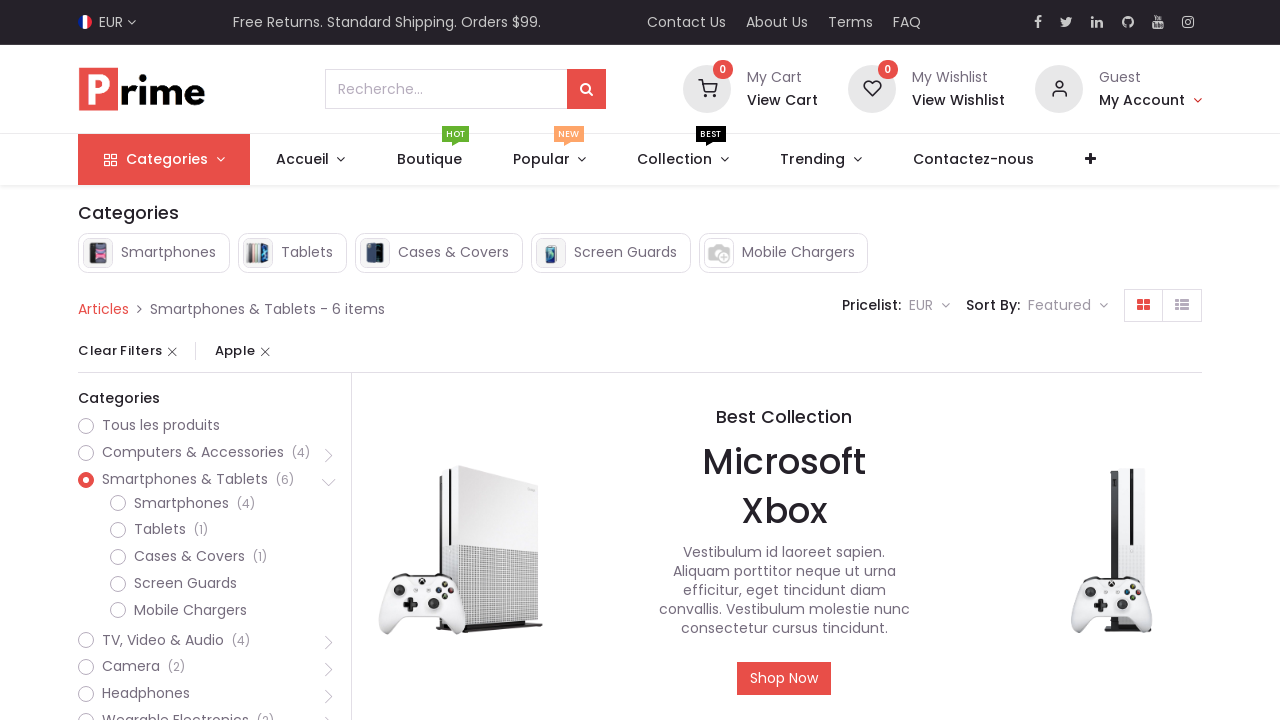

--- FILE ---
content_type: text/html; charset=utf-8
request_url: https://prime-15-electronics-1.droggol.com/fr/shop/category/smartphones-tablets-7?tag=1
body_size: 17581
content:
<!DOCTYPE html>
        <html lang="fr-FR" data-website-id="2" data-main-object="product.public.category(7,)" data-oe-company-name="My Company" data-add2cart-redirect="1">
    <head>
                <meta charset="utf-8"/>
                <meta http-equiv="X-UA-Compatible" content="IE=edge,chrome=1"/>
            <meta name="viewport" content="width=device-width, initial-scale=1"/>
        <meta name="generator" content="Odoo"/>
            <link rel="manifest" href="/fr/pwa/2/manifest.json"/>
            <link rel="apple-touch-icon" sizes="192x192" href="/web/image/website/2/dr_pwa_icon_192/192x192"/>
            <meta name="theme-color" content="#E84E48"/>
            <meta name="mobile-web-app-capable" content="yes"/>
            <meta name="apple-mobile-web-app-title" content="Prime Electronics"/>
            <meta name="apple-mobile-web-app-capable" content="yes"/>
            <meta name="apple-mobile-web-app-status-bar-style" content="default"/>
                        <meta property="og:type" content="website"/>
                        <meta property="og:title" content="Smartphones &amp; Tablets | Prime Electronics"/>
                        <meta property="og:site_name" content="My Company"/>
                        <meta property="og:url" content="https://prime-15-electronics-1.droggol.com/shop/category/smartphones-tablets-7?tag=1"/>
                        <meta property="og:image" content="https://prime-15-electronics-1.droggol.com/web/image/website/2/logo?unique=f3bb09a"/>
                    <meta name="twitter:card" content="summary_large_image"/>
                    <meta name="twitter:title" content="Smartphones &amp; Tablets | Prime Electronics"/>
                    <meta name="twitter:image" content="https://prime-15-electronics-1.droggol.com/web/image/website/2/logo?unique=f3bb09a"/>
        <link rel="canonical" href="https://prime-15-electronics-1.droggol.com/fr/shop/category/smartphones-tablets-7"/>
        <link rel="preconnect" href="https://fonts.gstatic.com/" crossorigin=""/>
                <title> Boutique | Prime Electronics </title>
                <link type="image/x-icon" rel="shortcut icon" href="/web/image/website/2/favicon?unique=f3bb09a"/>
            <link rel="preload" href="/web/static/lib/fontawesome/fonts/fontawesome-webfont.woff2?v=4.7.0" as="font" crossorigin=""/>
            <link rel="preload" href="/theme_prime/static/lib/Droggol-Pack-v1.0/fonts/Droggol-Pack.ttf?4iwoe7" as="font" crossorigin=""/>
            <link rel="stylesheet" type="text/css" href="/theme_prime/static/lib/Droggol-Pack-v1.0/droggol-pack-1.css"/>
            <link type="text/css" rel="stylesheet" href="/web/assets/8678-67c8523/2/web.assets_common.min.css" data-asset-bundle="web.assets_common" data-asset-version="67c8523"/>
            <link type="text/css" rel="stylesheet" href="/web/assets/8743-cd86d1c/2/web.assets_frontend.min.css" data-asset-bundle="web.assets_frontend" data-asset-version="cd86d1c"/>
                <script id="web.layout.odooscript" type="text/javascript">
                    var odoo = {
                        csrf_token: "18a74229efb10f5eb9b11d42fa14a5835cdfb221o1800783037",
                        debug: "",
                    };
                </script>
            <script type="text/javascript">
                odoo.dr_theme_config = {"bool_enable_ajax_load": false, "json_zoom": {"zoom_enabled": true, "zoom_factor": 2, "disable_small": false}, "json_category_pills": {"enable": true, "enable_child": true, "hide_desktop": false, "show_title": true, "style": "4"}, "json_grid_product": {"show_color_preview": true, "show_quick_view": true, "show_similar_products": true, "show_rating": true, "show_stock_label": true, "style": "2"}, "json_shop_filters": {"filter_method": "lazy", "in_sidebar": false, "collapsible": true, "show_category_count": true, "show_attrib_count": true, "hide_extra_attrib_value": true, "show_rating_filter": true, "show_availability_filter": true, "tags_style": "1"}, "json_bottom_bar": {"show_bottom_bar": true, "show_bottom_bar_on_scroll": false, "filters": true, "actions": ["tp_home", "tp_search", "tp_wishlist", "tp_brands", "tp_category", "tp_orders", "tp_lang_selector", "tp_offer"]}, "bool_sticky_add_to_cart": true, "json_general_language_pricelist_selector": {"hide_country_flag": false}, "json_b2b_shop_config": {"dr_enable_b2b": false, "dr_only_assigned_pricelist": false, "dr_allow_reorder": false}, "json_mobile": {}, "json_product_search": {"advance_search": true, "search_category": true, "search_attribute": true, "search_suggestion": true, "search_limit": 10, "search_max_product": 2, "search_fuzzy": true}, "json_lazy_load_config": {"enable_ajax_load_products": true, "enable_ajax_load_products_on_click": false}, "json_brands_page": {"disable_brands_grouping": false}, "cart_flow": "dialog", "theme_installed": true, "pwa_active": true, "bool_product_offers": true, "bool_show_products_nav": true, "is_public_user": true, "has_sign_up": false};
            </script>
            <script type="text/javascript">
                odoo.__session_info__ = {"is_admin": false, "is_system": false, "is_website_user": true, "user_id": false, "is_frontend": true, "profile_session": null, "profile_collectors": null, "profile_params": null, "show_effect": "True", "translationURL": "/website/translations", "cache_hashes": {"translations": "05071fb879321bf01f941f60fab1f126f565cdad"}, "geoip_country_code": null};
                if (!/(^|;\s)tz=/.test(document.cookie)) {
                    const userTZ = Intl.DateTimeFormat().resolvedOptions().timeZone;
                    document.cookie = `tz=${userTZ}; path=/`;
                }
            </script>
            <script defer="defer" type="text/javascript" src="/web/assets/610-65a2e71/2/web.assets_common_minimal.min.js" data-asset-bundle="web.assets_common_minimal" data-asset-version="65a2e71"></script>
            <script defer="defer" type="text/javascript" src="/web/assets/611-90a2b03/2/web.assets_frontend_minimal.min.js" data-asset-bundle="web.assets_frontend_minimal" data-asset-version="90a2b03"></script>
            <script defer="defer" type="text/javascript" data-src="/web/assets/6782-c12dde7/2/web.assets_common_lazy.min.js" data-asset-bundle="web.assets_common_lazy" data-asset-version="c12dde7"></script>
            <script defer="defer" type="text/javascript" data-src="/web/assets/8147-4dac44d/2/web.assets_frontend_lazy.min.js" data-asset-bundle="web.assets_frontend_lazy" data-asset-version="4dac44d"></script>
    </head>
            <body class="">
        <div id="wrapwrap" class="   ">
        <div class="tp-bottombar-component o_not_editable w-100 tp-bottombar-component-style-1 p-0 tp-has-drower-element  ">
            <div class="d-flex justify-content-around border-bottom">
                <div class="py-2 w-50 text-center d-flex justify-content-center align-items-center">
                    <div class="">
                        <h6 class="d-inline mr-1 tp-filter-bottom-sidebar-toggle">
                            <i class="fa fa-filter text-primary"></i> <span class="text-body"> Filters </span>
                        </h6>
                    </div>
                </div>
                <div class="py-2 w-50 border-left text-center d-flex justify-content-center align-items-center">
                    <div class="dropdown dropdown_sorty_by">
                        <h6 class="d-inline mr-1">
                            <i class="fa fa-sort-amount-desc text-primary"></i>
                        </h6>
                        <a role="button" href="#" class="dropdown-toggle text-body py-2 h6" data-toggle="dropdown">
                                Default
                        </a>
                        <div class="dropdown-menu p-0" role="menu">
                                <a role="menuitem" rel="noindex,nofollow" href="/fr/shop?order=list_price+asc&amp;category=7&amp;tag=1" class="dropdown-item d-block  p-3">
                                    <span>Price - Low to High</span>
                                </a>
                                <a role="menuitem" rel="noindex,nofollow" href="/fr/shop?order=list_price+desc&amp;category=7&amp;tag=1" class="dropdown-item d-block border-top p-3">
                                    <span>Price - High to Low</span>
                                </a>
                                <a role="menuitem" rel="noindex,nofollow" href="/fr/shop?order=create_date+desc&amp;category=7&amp;tag=1" class="dropdown-item d-block border-top p-3">
                                    <span>Newest arrivals</span>
                                </a>
                                <a role="menuitem" rel="noindex,nofollow" href="/fr/shop?order=name+asc&amp;category=7&amp;tag=1" class="dropdown-item d-block border-top p-3">
                                    <span>Name</span>
                                </a>
                        </div>
                    </div>
                </div>
            </div>
            <ul class="list-inline my-2 px-5 d-flex tp-bottombar-main-element justify-content-between">
        <li class="list-inline-item o_not_editable position-relative tp-bottom-action-btn text-center  ">
            <a aria-label="Accueil" class=" " href="/fr/">
                <i class="tp-action-btn-icon fa fa-home"></i>
            </a>
            <div class="tp-action-btn-label">Accueil</div>
        </li>
        <li class="list-inline-item o_not_editable position-relative tp-bottom-action-btn text-center tp-search-sidebar-action ">
            <a aria-label="Rechercher" class=" " href="#">
                <i class="tp-action-btn-icon dri dri-search"></i>
            </a>
            <div class="tp-action-btn-label">Rechercher</div>
        </li>
                        <li class="list-inline-item text-center tp-bottom-action-btn tp-drawer-action-btn align-items-center d-flex justify-content-center rounded-circle">
                            <a href="#" aria-label="Open menu"><i class="tp-drawer-icon fa fa-th"></i></a>
                        </li>
        <li class="list-inline-item o_not_editable position-relative tp-bottom-action-btn text-center  ">
            <a aria-label="Liste d&#39;envies" class="o_wsale_my_wish tp-btn-in-bottom-bar " href="/fr/shop/wishlist">
                <i class="tp-action-btn-icon dri dri-wishlist"></i>
                <sup class="my_wish_quantity o_animate_blink badge badge-primary">0</sup>
            </a>
            <div class="tp-action-btn-label">Liste d&#39;envies</div>
        </li>
        <li class="list-inline-item o_not_editable tp-bottom-action-btn ">
            <div class="dropdown">
                <a href="#" class="dropdown-toggle" data-toggle="dropdown" aria-label="Account Info"><i class="dri dri-user tp-action-btn-icon"></i></a>
                <div class="tp-action-btn-label">Account</div>
                <div class="dropdown-menu dropdown-menu-right" role="menu">
                    <div class="dropdown-header">Guest</div>
                    <a href="/web/login" role="menuitem" class="dropdown-item">Login</a>
                    <div class="dropdown-divider"></div>
                    <a href="/fr/shop/cart" role="menuitem" class="dropdown-item">My Cart</a>
                    <a href="/fr/shop/wishlist" role="menuitem" class="dropdown-item">Wishlist (<span class="tp-wishlist-counter">0</span>)</a>
                </div>
            </div>
        </li>
            </ul>
            <hr class="mx-4"/>
            <ul class="list-inline d-flex my-2 px-5 tp-bottombar-secondary-element justify-content-between">
        <li class="list-inline-item o_not_editable position-relative tp-bottom-action-btn text-center  ">
            <a aria-label="Brands" class=" " href="/fr/shop/all-brands">
                <i class="tp-action-btn-icon dri dri-tag-l "></i>
            </a>
            <div class="tp-action-btn-label">Brands</div>
        </li>
        <li class="list-inline-item o_not_editable position-relative tp-bottom-action-btn text-center tp-category-action ">
            <a aria-label="Category" class=" " href="#">
                <i class="tp-action-btn-icon dri dri-category"></i>
            </a>
            <div class="tp-action-btn-label">Category</div>
        </li>
        <li class="list-inline-item o_not_editable position-relative tp-bottom-action-btn text-center  ">
            <a aria-label="Commandes" class=" " href="/fr/my/orders">
                <i class="tp-action-btn-icon fa fa-file-text-o"></i>
            </a>
            <div class="tp-action-btn-label">Commandes</div>
        </li>
        <li class="list-inline-item o_not_editable position-relative tp-bottom-action-btn text-center ">
            <ul style="padding: 2px 8px;">
        <div class="js_language_selector  o_not_editable">
            <a href="#" data-toggle="dropdown" aria-haspopup="true" aria-expanded="true" class="dropdown-toggle d-flex align-items-center flex-column">
    <img class="o_lang_flag" src="/base/static/img/country_flags/fr.png?height=25" loading="lazy"/>
                        <div class="tp-action-btn-label" style="margin-top: 0.2rem;">
                            EUR
                        </div>
            </a>
            <div class="dropdown-menu" role="menu">
                    <li class="dropdown-item">
                        <select class="custom-select form-control tp-select-pricelist">
                                <option selected="selected" value="/shop/change_pricelist/2">
                                    € EUR
                                </option>
                                <option value="/shop/change_pricelist/4">
                                    $ USD
                                </option>
                        </select>
                    </li>
                    <li class="dropdown-divider"></li>
                        <a class="dropdown-item js_change_lang" href="/shop/category/smartphones-tablets-7?tag=1" data-url_code="en">
    <img class="o_lang_flag" src="/base/static/img/country_flags/us.png?height=25" loading="lazy"/>
                            <span>English (US)</span>
                        </a>
                        <li class="dropdown-divider"></li>
                        <a class="dropdown-item js_change_lang" href="/fr/shop/category/smartphones-tablets-7?tag=1" data-url_code="fr">
    <img class="o_lang_flag" src="/base/static/img/country_flags/fr.png?height=25" loading="lazy"/>
                            <span> Français</span>
                        </a>
                        <li class="dropdown-divider"></li>
            </div>
        </div>
            </ul>
        </li>
        <li class="list-inline-item o_not_editable position-relative tp-bottom-action-btn text-center  ">
            <a aria-label="Offers" class=" " href="/fr/offers">
                <i class="tp-action-btn-icon dri dri-bolt"></i>
            </a>
            <div class="tp-action-btn-label">Offers</div>
        </li>
            </ul>
        </div>
        <header id="top" data-anchor="true" data-name="Header" class="  o_header_standard o_hoverable_dropdown">
            <div class="tp-preheader o_colored_level o_cc" data-name="Preheader">
                <div class="container">
                    <div class="row justify-content-lg-between justify-content-center align-items-center">
                        <div class="col-auto py-2 d-none d-lg-block">
        <div class="js_language_selector  o_not_editable">
            <a href="#" data-toggle="dropdown" aria-haspopup="true" aria-expanded="true" class="dropdown-toggle d-flex align-items-center ">
    <img class="o_lang_flag" src="/base/static/img/country_flags/fr.png?height=25" loading="lazy"/>
                        <span class="ml-1">EUR</span>
            </a>
            <div class="dropdown-menu" role="menu">
                    <li class="dropdown-item">
                        <select class="custom-select form-control tp-select-pricelist">
                                <option selected="selected" value="/shop/change_pricelist/2">
                                    € EUR
                                </option>
                                <option value="/shop/change_pricelist/4">
                                    $ USD
                                </option>
                        </select>
                    </li>
                    <li class="dropdown-divider"></li>
                        <a class="dropdown-item js_change_lang" href="/shop/category/smartphones-tablets-7?tag=1" data-url_code="en">
    <img class="o_lang_flag" src="/base/static/img/country_flags/us.png?height=25" loading="lazy"/>
                            <span>English (US)</span>
                        </a>
                        <li class="dropdown-divider"></li>
                        <a class="dropdown-item js_change_lang" href="/fr/shop/category/smartphones-tablets-7?tag=1" data-url_code="fr">
    <img class="o_lang_flag" src="/base/static/img/country_flags/fr.png?height=25" loading="lazy"/>
                            <span> Français</span>
                        </a>
                        <li class="dropdown-divider"></li>
            </div>
        </div>
                        </div>
                        <div class="col-auto py-2 d-none d-lg-block">
                            <section><div>Free Returns. Standard Shipping. Orders $99.</div></section>
                        </div>
                        <div class="col-auto py-2 d-none d-lg-block">
                            <ul class="list-inline mb-0">
                                <li class="list-inline-item mx-2"><a href="#">Contact Us</a></li>
                                <li class="list-inline-item mx-2"><a href="#">About Us</a></li>
                                <li class="list-inline-item mx-2"><a href="#">Terms</a></li>
                                <li class="list-inline-item mx-2"><a href="#">FAQ</a></li>
                            </ul>
                        </div>
                        <div class="col-auto py-2">
                            <div class="s_share no_icon_color" data-name="Social Media">
                                <a href="/fr/website/social/facebook" class="s_share_facebook" target="_blank">
                                    <i class="fa fa-facebook m-1"></i>
                                </a>
                                <a href="/fr/website/social/twitter" class="s_share_twitter" target="_blank">
                                    <i class="fa fa-twitter m-1"></i>
                                </a>
                                <a href="/fr/website/social/linkedin" class="s_share_linkedin" target="_blank">
                                    <i class="fa fa-linkedin m-1"></i>
                                </a>
                                <a href="/fr/website/social/github" class="s_share_github" target="_blank">
                                    <i class="fa fa-github m-1"></i>
                                </a>
                                <a href="/fr/website/social/youtube" class="s_share_youtube" target="_blank">
                                    <i class="fa fa-youtube m-1"></i>
                                </a>
                                <a href="/fr/website/social/instagram" class="s_share_instagram" target="_blank">
                                    <i class="fa fa-instagram m-1"></i>
                                </a>
                            </div>
                        </div>
                    </div>
                </div>
            </div>
        <div class="tp-header-box o_colored_level o_cc">
                <div class="container">
                    <div class="row align-items-center">
                        <div class="col-auto py-3">
    <a href="/fr/" class="navbar-brand logo d-none d-lg-block">
            <span role="img" aria-label="Logo of Prime Electronics" title="Prime Electronics"><img src="/web/image/website/2/logo/Prime%20Electronics?unique=f3bb09a" class="img img-fluid" alt="Prime Electronics" loading="lazy"/></span>
        </a>
                        </div>
                        <div class="col-auto py-3 flex-grow-1">
    <form method="get" class="o_searchbar_form o_wait_lazy_js s_searchbar_input mx-auto w-75 o_wsale_products_searchbar_form o_not_editable" action="/fr/shop" data-snippet="s_searchbar_input">
            <div role="search" class="input-group  ">
        <input type="search" name="search" class="search-query form-control oe_search_box None" placeholder="Recherche…" value="" data-search-type="products" data-limit="5" data-display-image="true" data-display-description="true" data-display-extra-link="true" data-display-detail="true" data-order-by="name asc"/>
        <div class="input-group-append">
            <button type="submit" aria-label="Rechercher" title="Rechercher" class="btn oe_search_button btn-primary"><i class="fa fa-search"></i></button>
        </div>
    </div>
            <input name="order" type="hidden" class="o_search_order_by" value="name asc"/>
        </form>
                        </div>
                        <div class="col-auto py-3 o_not_editable">
                            <div class="row align-items-center justify-content-end tp-account-info">
                                <div class="col-auto my-1">
                                    <div class="media align-items-center">
                                        <div class="o_wsale_my_cart position-relative tp-cart-sidebar-action">
                                            <a href="/fr/shop/cart">
                                                <i class="dri dri-cart tp-light-bg rounded-circle"></i>
                                                <sup class="my_cart_quantity badge badge-primary mb-0 font-weight-bold" data-order-id="">0</sup>
                                            </a>
                                        </div>
                                        <div class="media-body ml-3 d-none d-xl-block">
                                            <div class="mb-1">My Cart</div>
                                            <a class="tp-cart-sidebar-action" href="#"><h6 class="mb-0">View Cart</h6></a>
                                        </div>
                                    </div>
                                </div>
                                <div class="col-auto my-1">
                                    <div class="media align-items-center">
                                        <div class="o_wsale_my_wish position-relative">
                                            <a href="/fr/shop/wishlist">
                                                <i class="dri dri-wishlist tp-light-bg rounded-circle"></i>
                                                <sup class="my_wish_quantity o_animate_blink badge badge-primary">0</sup>
                                            </a>
                                        </div>
                                        <div class="media-body ml-3 d-none d-xl-block">
                                            <div class="mb-1">My Wishlist</div>
                                            <a href="/fr/shop/wishlist"><h6 class="mb-0">View Wishlist</h6></a>
                                        </div>
                                    </div>
                                </div>
                                <div class="col-auto my-1">
                                    <div class="media align-items-center">
                                        <i class="dri dri-user tp-light-bg rounded-circle"></i>
                                        <div class="media-body ml-3">
                                            <div style="max-width: 150px;" class="text-truncate mb-1">Guest</div>
                                            <div class="dropdown">
                                                <a href="#" class="dropdown-toggle d-block" data-toggle="dropdown" aria-label="Account Info">
                                                    <h6 class="d-inline mb-0 tp-link-dark">My Account</h6>
                                                </a>
                                                <div class="dropdown-menu" role="menu">
                                                    <a href="/web/login" role="menuitem" class="dropdown-item">Login</a>
                                                    <div class="dropdown-divider"></div>
                                                    <a href="/fr/shop/cart" role="menuitem" class="dropdown-item">My Cart</a>
                                                    <a href="/fr/shop/wishlist" role="menuitem" class="dropdown-item">
                                                        Wishlist (<span class="tp-wishlist-counter">0</span>)
                                                    </a>
                                                </div>
                                            </div>
                                        </div>
                                    </div>
                                </div>
                            </div>
                        </div>
                    </div>
                </div>
            </div>
    <nav data-name="Navbar" class="navbar navbar-expand-lg navbar-light o_colored_level o_cc shadow-sm">
                <div id="top_menu_container" class="container justify-content-between">
        <button class="navbar-toggler tp-navbar-toggler collapsed o_not_editable" type="button" data-toggle="collapse" aria-label="Menu" data-target="#top_menu_collapse">
            <span class="icon-bar top-bar"></span>
            <span class="icon-bar middle-bar"></span>
            <span class="icon-bar bottom-bar"></span>
        </button>
                    <a href="/fr/" class="navbar-brand logo d-lg-none o_offcanvas_logo_container">
                        <img role="img" src="/website/image/website/2/logo" aria-label="Logo of Prime Electronics" title="Prime Electronics" loading="lazy"/>
                    </a>
        <div class="tp-account-info o_not_editable">
            <a class="o_wsale_my_cart tp-cart-sidebar-action d-lg-none" href="/fr/shop/cart">
                <i class="dri dri-cart"></i>
                <sup class="my_cart_quantity badge badge-primary mb-0 font-weight-bold" data-order-id="">0</sup>
            </a>
        </div>
                    <div id="top_menu_collapse" class="collapse navbar-collapse order-last order-lg-0">
    <ul id="top_menu" class="nav navbar-nav o_menu_loading flex-grow-1">
    <li class="nav-item  tp-primary-bg tp-solid dropdown  position-static">
        <a data-toggle="dropdown" href="#" class="nav-link dropdown-toggle o_mega_menu_toggle">
            <i class="dri dri-category mr-1"></i>
        <span>Categories</span>
        </a>
        <div data-name="Mega Menu" class="dropdown-menu o_mega_menu o_no_parent_editor o_mega_menu_container_size dropdown-menu-left"><section class="tp-dynamic-snippet s_category_snippet_wrapper o_colored_level pt0 tp-snippet-shiftless-enable pb0" data-tp-snippet-id="s_category_snippet" style="background-image: none; position: relative;" data-selection-info='{"selectionType":"manual","recordsIDs":[1,7,13,19,24,28,32,2,8,6,9,10]}' data-ui-config-info='{"style":"s_tp_category_style_1","activeActions":[],"model":"product.public.category"}' data-name="Categories">
            <div class="container s_category_snippet dr_not_editable"></div>
        </section></div>
    </li>
    <li class="nav-item   dropdown  ">
        <a data-toggle="dropdown" href="#" class="nav-link dropdown-toggle ">
        <span>Accueil</span>
        </a>
        <ul class="dropdown-menu" role="menu">
    <li class="  ">
        <a role="menuitem" href="/fr/" class="dropdown-item ">
        <span>Home 1</span>
        </a>
    </li>
    <li class="  ">
        <a role="menuitem" href="/fr/home-2" class="dropdown-item ">
        <span>Home 2</span>
        </a>
    </li>
    <li class="  ">
        <a role="menuitem" href="/fr/home-3" class="dropdown-item ">
        <span>Home 3</span>
        </a>
    </li>
    <li class="  ">
        <a role="menuitem" href="https://prime-15-electronics-2.droggol.com/" class="dropdown-item ">
        <span>Electronics - 2</span>
        </a>
    </li>
        </ul>
    </li>
    <li class="nav-item  ">
        <a role="menuitem" href="/fr/shop" class="nav-link ">
        <span>Boutique</span>
            <span class="tp-menu-label" style="background-color: #65B32E; color: #FFFFFF">
                <span>HOT</span>
                <div class="before" style="border-color: #65B32E;"></div>
            </span>
        </a>
    </li>
    <li class="nav-item   dropdown  position-static">
        <a data-toggle="dropdown" href="#" class="nav-link dropdown-toggle o_mega_menu_toggle">
        <span>Popular</span>
            <span class="tp-menu-label" style="background-color: #FEA569; color: #FFFFFF">
                <span>NEW</span>
                <div class="before" style="border-color: #FEA569;"></div>
            </span>
        </a>
        <div data-name="Mega Menu" class="dropdown-menu o_mega_menu o_no_parent_editor o_mega_menu_container_size dropdown-menu-left"><section class="s_tp_mega_menu_category_snippet tp-mega-menu-snippet tp-dynamic-snippet o_colored_level tp-snippet-shiftless-enable pb0 pt8" data-tp-snippet-id="s_tp_mega_menu_category_snippet" style="background-image: none;" data-selection-info='{"selectionType":"manual","recordsIDs":[1,7,13,19,24,28]}' data-ui-config-info='{"style":"s_tp_hierarchical_category_style_5","productListing":"discount","limit":3,"activeActions":["productListing","limit","brand","label","count","style","background"],"model":"product.public.category"}' data-name="Categories Listing" data-original-title="" title="" aria-describedby="tooltip397598">
            <div class="s_tp_mega_menu_category_snippet_wrapper container"></div>
        </section></div>
    </li>
    <li class="nav-item   dropdown  position-static">
        <a data-toggle="dropdown" href="#" class="nav-link dropdown-toggle o_mega_menu_toggle">
        <span>Collection</span>
            <span class="tp-menu-label" style="background-color: #000000; color: #ffffff">
                <span>BEST</span>
                <div class="before" style="border-color: #000000;"></div>
            </span>
        </a>
        <div data-name="Mega Menu" class="dropdown-menu o_mega_menu o_no_parent_editor o_mega_menu_container_size dropdown-menu-left"><section class="s_mega_menu_prime_6 o_colored_level" style="background-image: none;">
            <div class="container">
                <div class="row">
                    <div class="col-12 pt24 pb24 col-lg-3">
                        <div class="position-relative tp-banner-block oe_img_bg" style="background-image: url('/web/image/theme_prime.s_mega_menu_prime_6_1');">
                            <div class="tp-banner-text text-center tp-editor-bg-color-n-shadow bg-white-85">
                                <h6><span style="font-weight: bolder;">Starting at $30</span></h6>
                                <a href="/fr/shop" class="btn btn-primary btn-sm">Shop Now</a>
                            </div>
                        </div>
                    </div>
                    <div class="col-12 pt24 pb24 col-lg-6">
                        <div class="row" data-original-title="" title="" aria-describedby="tooltip393519">
                            <div class="col-12 col-lg-4 mb-4" style="">
                                <h6 class="mb-1"><span style="color: rgb(117, 108, 125); font-size: 14px" data-original-title="" title="" aria-describedby="tooltip900807"><font class="text-900">Computers &amp; Accessories</font></span> </h6>
                                <div class="s_hr pt8 pb8" data-name="Separator">
                                    <hr class="w-25 mr-auto border-primary">
                                </div>
                                <nav class="nav flex-column">
                                    <a href="#" class="nav-link px-0 py-1" data-name="Menu Item" data-original-title="" title="">New in</a>
                                    <a href="#" class="nav-link px-0 py-1" data-name="Menu Item" data-original-title="" title="">Desktop PCs</a>
                                    <a href="#" class="nav-link px-0 py-1" data-name="Menu Item" data-original-title="" title="">Laptops</a>
                                    <a href="#" class="nav-link px-0 py-1" data-name="Menu Item" data-original-title="" title="">Gaming Laptops</a>
                                    <a href="#" class="nav-link px-0 py-1" data-name="Menu Item" data-original-title="" title="">Memory Cards</a>
                                    <a href="#" class="nav-link px-0 py-1" data-name="Menu Item" data-original-title="" title="">Printers</a>
                                    <a href="#" class="nav-link px-0 py-1" data-name="Menu Item" data-original-title="" title="">Donec non</a>
                                </nav>
                            </div>
                            <div class="col-12 col-lg-4 mb-4">
                                <h6 class="mb-1">Smartphones Tablets<br></h6>
                                <div class="s_hr pt8 pb8" data-name="Separator">
                                    <hr class="w-25 mr-auto border-primary">
                                </div>
                                <nav class="nav flex-column">
                                    <a href="#" class="nav-link px-0 py-1" data-name="Menu Item" data-original-title="" title=""><span style="color: rgb(117, 108, 125); font-size: 14px">Smartphones</span></a><a href="#" class="nav-link px-0 py-1" data-name="Menu Item" data-original-title="" title="">Tablets<br></a>
                                    <a href="#" class="nav-link px-0 py-1" data-name="Menu Item" data-original-title="" title="">Screen Guards<br></a>
                                    <a href="#" class="nav-link px-0 py-1" data-name="Menu Item" data-original-title="" title="">Mobile Chargers<br></a>
                                    <a href="#" class="nav-link px-0 py-1" data-name="Menu Item" data-original-title="" title=""><span style="color: rgb(117, 108, 125); font-size: 14px">Cases &amp; Covers</span><br></a>
                                </nav>
                            </div>
                            <div class="col-12 col-lg-4 mb-4">
                                <h6 class="mb-1">TV, Video &amp; Audio<br></h6>
                                <div class="s_hr pt8 pb8" data-name="Separator">
                                    <hr class="w-25 mr-auto border-primary">
                                </div>
                                <nav class="nav flex-column">
                                    <a href="#" class="nav-link px-0 py-1" data-name="Menu Item" data-original-title="" title="">Smart TV<br></a>
                                    <a href="#" class="nav-link px-0 py-1" data-name="Menu Item" data-original-title="" title="">Aenean</a>
                                    <a href="#" class="nav-link px-0 py-1" data-name="Menu Item">Vivamus</a>
                                    <a href="#" class="nav-link px-0 py-1" data-name="Menu Item" data-original-title="" title="">Sound Bars</a>
                                    <a href="#" class="nav-link px-0 py-1" data-name="Menu Item" data-original-title="" title="">Spekers</a>
                                    <a href="#" class="nav-link px-0 py-1" data-name="Menu Item" data-original-title="" title="">Home Theater</a>
                                </nav>
                            </div>
                            <div class="col-12 mt-3">
                                <img class="img img-fluid" src="/web/image/theme_prime.s_mega_menu_prime_6_2" alt="Mega Menu Image 01" loading="lazy">
                            </div>
                        </div>
                    </div>
                    <div class="col-12 pt24 pb24 col-lg-3">
                        <div class="position-relative tp-banner-block oe_img_bg" style="background-image: url('/web/image/theme_prime.s_mega_menu_prime_6_3');">
                            <div class="tp-banner-text text-center tp-editor-bg-color-n-shadow bg-white-85">
                                <h6><span style="font-weight: bolder;">Starting at $40</span></h6>
                                <a href="/fr/shop" class="btn btn-primary btn-sm">Shop Now</a>
                            </div>
                        </div>
                    </div>
                </div>
            </div>
        </section></div>
    </li>
    <li class="nav-item   dropdown  position-static">
        <a data-toggle="dropdown" href="#" class="nav-link dropdown-toggle o_mega_menu_toggle">
        <span>Trending</span>
        </a>
        <div data-name="Mega Menu" class="dropdown-menu o_mega_menu o_no_parent_editor o_mega_menu_container_size dropdown-menu-right"><section class="s_mega_menu_prime_5">
            <div class="container">
                <div class="row">
                    <div class="col-12 col-md-3 pt24 pb24">
                        <div class="card border-0">
                            <a class="d-block tp-animation-scale" href="#">
                                <img class="img img-fluid rounded" src="/web/image/theme_prime.s_mega_menu_prime_5_1" alt="Mega Menu Image 0Watches" loading="lazy">
                            </a>
                            <div class="card-body">
                                <h5>Watches</h5>
                                <nav class="nav flex-column tp-list-arrow">
                                    <a href="#" class="nav-link py-1" data-name="Menu Item">Proin lobortis</a>
                                    <a href="#" class="nav-link py-1" data-name="Menu Item">Aenean</a>
                                    <a href="#" class="nav-link py-1" data-name="Menu Item">Vivamus</a>
                                    <a href="#" class="nav-link py-1" data-name="Menu Item">Donec ultrices</a>
                                    <a href="#" class="nav-link py-1" data-name="Menu Item">Etiam</a>
                                    <a href="#" class="nav-link py-1" data-name="Menu Item">Nullam sed</a>
                                    <a href="#" class="nav-link py-1" data-name="Menu Item">Donec non</a>
                                    <a href="#" class="nav-link py-1" data-name="Menu Item">Nullam mattis</a>
                                </nav>
                            </div>
                        </div>
                    </div><div class="col-12 col-md-3 pt24 pb24">
                        <div class="card border-0">
                            <a class="d-block tp-animation-scale" href="#">
                                <img class="img img-fluid rounded" src="/web/image/theme_prime.s_mega_menu_prime_5_2" alt="Mega Menu Image 0Tablets" loading="lazy">
                            </a>
                            <div class="card-body">
                                <h5>Tablets</h5>
                                <nav class="nav flex-column tp-list-arrow">
                                    <a href="#" class="nav-link py-1" data-name="Menu Item">Proin lobortis</a>
                                    <a href="#" class="nav-link py-1" data-name="Menu Item">Aenean</a>
                                    <a href="#" class="nav-link py-1" data-name="Menu Item">Vivamus</a>
                                    <a href="#" class="nav-link py-1" data-name="Menu Item">Donec ultrices</a>
                                    <a href="#" class="nav-link py-1" data-name="Menu Item">Etiam</a>
                                    <a href="#" class="nav-link py-1" data-name="Menu Item">Nullam sed</a>
                                    <a href="#" class="nav-link py-1" data-name="Menu Item">Donec non</a>
                                    <a href="#" class="nav-link py-1" data-name="Menu Item">Nullam mattis</a>
                                </nav>
                            </div>
                        </div>
                    </div><div class="col-12 col-md-3 pt24 pb24">
                        <div class="card border-0">
                            <a class="d-block tp-animation-scale" href="#">
                                <img class="img img-fluid rounded" src="/web/image/theme_prime.s_mega_menu_prime_5_3" alt="Mega Menu Image 0Gaming" loading="lazy">
                            </a>
                            <div class="card-body">
                                <h5>Gaming</h5>
                                <nav class="nav flex-column tp-list-arrow">
                                    <a href="#" class="nav-link py-1" data-name="Menu Item">Proin lobortis</a>
                                    <a href="#" class="nav-link py-1" data-name="Menu Item">Aenean</a>
                                    <a href="#" class="nav-link py-1" data-name="Menu Item">Vivamus</a>
                                    <a href="#" class="nav-link py-1" data-name="Menu Item">Donec ultrices</a>
                                    <a href="#" class="nav-link py-1" data-name="Menu Item">Etiam</a>
                                    <a href="#" class="nav-link py-1" data-name="Menu Item">Nullam sed</a>
                                    <a href="#" class="nav-link py-1" data-name="Menu Item">Donec non</a>
                                    <a href="#" class="nav-link py-1" data-name="Menu Item">Nullam mattis</a>
                                </nav>
                            </div>
                        </div>
                    </div><div class="col-12 col-md-3 pt24 pb24">
                        <div class="card border-0">
                            <a class="d-block tp-animation-scale" href="#">
                                <img class="img img-fluid rounded" src="/web/image/theme_prime.s_mega_menu_prime_5_4" alt="Mega Menu Image 0Laptops" loading="lazy">
                            </a>
                            <div class="card-body">
                                <h5>Laptops</h5>
                                <nav class="nav flex-column tp-list-arrow">
                                    <a href="#" class="nav-link py-1" data-name="Menu Item">Proin lobortis</a>
                                    <a href="#" class="nav-link py-1" data-name="Menu Item">Aenean</a>
                                    <a href="#" class="nav-link py-1" data-name="Menu Item">Vivamus</a>
                                    <a href="#" class="nav-link py-1" data-name="Menu Item">Donec ultrices</a>
                                    <a href="#" class="nav-link py-1" data-name="Menu Item">Etiam</a>
                                    <a href="#" class="nav-link py-1" data-name="Menu Item">Nullam sed</a>
                                    <a href="#" class="nav-link py-1" data-name="Menu Item">Donec non</a>
                                    <a href="#" class="nav-link py-1" data-name="Menu Item">Nullam mattis</a>
                                </nav>
                            </div>
                        </div>
                    </div>
                </div>
            </div>
        </section>
<section class="s_icon_block_12 bg-o-color-1" data-name="Icon Block - 12">
            <div class="container">
                <div class="row s_nb_column_fixed text-lg-center">
                    <div class="col-12 col-lg-4">
                        <h6 class="my-2">
                            <i class="fa fa-exchange mr-2"></i> Free returns
                        </h6>
                    </div>
                    <div class="col-12 col-lg-4">
                        <h6 class="my-2">
                            <i class="fa fa-truck mr-2"></i> Free Shipping for order over $200
                        </h6>
                    </div>
                    <div class="col-12 col-lg-4">
                        <h6 class="my-2">
                            <i class="fa fa-life-ring mr-2"></i> Free support
                        </h6>
                    </div>
                </div>
            </div>
        </section></div>
    </li>
    <li class="nav-item  ">
        <a role="menuitem" href="/fr/contactus" class="nav-link ">
        <span>Contactez-nous</span>
        </a>
    </li>
    <li class="nav-item  ">
        <a role="menuitem" href="/fr/shop/all-brands" class="nav-link ">
        <span>All Brands</span>
        </a>
    </li>
    <li class="nav-item  ">
        <a role="menuitem" href="/fr/blog" class="nav-link ">
        <span>Blog</span>
        </a>
    </li>
    <li class="nav-item  ">
        <a role="menuitem" href="/fr/offers" class="nav-link ">
        <span>Top Deals</span>
            <span class="tp-menu-label" style="background-color: #000000; color: #FFFFFF">
                <span>5% OFF</span>
                <div class="before" style="border-color: #000000;"></div>
            </span>
        </a>
    </li>
    </ul>
                    </div>
                </div>
    </nav>
        </header>
                <main>
            <div id="wrap" class="js_sale">
                <div class="oe_structure oe_empty oe_structure_not_nearest" id="oe_structure_website_sale_products_1"></div>
                <div class="container oe_website_sale pt-2">
        <div class="tp-category-pill-container">
            <div class="row py-2 ">
                <div class="col-12">
                    <h5>Categories</h5>
                    <ul class="list-inline tp-category-pills-style-4 mb-0">
                        <li class="list-inline-item mr-2">
                            <a class="d-block border tp-category-pill" href="/fr/shop/category/smartphones-tablets-smartphones-8?tag=1">
                                <img class="tp-category-img border" src="/web/image/product.public.category/8/image_128" loading="lazy"/>
                                <span class="tp-category-text d-inline-block">Smartphones</span>
                            </a>
                        </li><li class="list-inline-item mr-2">
                            <a class="d-block border tp-category-pill" href="/fr/shop/category/smartphones-tablets-tablets-9?tag=1">
                                <img class="tp-category-img border" src="/web/image/product.public.category/9/image_128" loading="lazy"/>
                                <span class="tp-category-text d-inline-block">Tablets</span>
                            </a>
                        </li><li class="list-inline-item mr-2">
                            <a class="d-block border tp-category-pill" href="/fr/shop/category/smartphones-tablets-cases-covers-10?tag=1">
                                <img class="tp-category-img border" src="/web/image/product.public.category/10/image_128" loading="lazy"/>
                                <span class="tp-category-text d-inline-block">Cases &amp; Covers</span>
                            </a>
                        </li><li class="list-inline-item mr-2">
                            <a class="d-block border tp-category-pill" href="/fr/shop/category/smartphones-tablets-screen-guards-11?tag=1">
                                <img class="tp-category-img border" src="/web/image/product.public.category/11/image_128" loading="lazy"/>
                                <span class="tp-category-text d-inline-block">Screen Guards</span>
                            </a>
                        </li><li class="list-inline-item mr-2">
                            <a class="d-block border tp-category-pill" href="/fr/shop/category/smartphones-tablets-mobile-chargers-12?tag=1">
                                <img class="tp-category-img border" src="/web/image/product.public.category/12/image_128" loading="lazy"/>
                                <span class="tp-category-text d-inline-block">Mobile Chargers</span>
                            </a>
                        </li>
                    </ul>
                </div>
            </div>
        </div>
            <div class="modal-backdrop tp-sidebar-backdrop"></div>
            <div class="py-2 tp-shop-topbar">
                <div class="d-lg-none d-flex align-items-center justify-content-between">
                    <h5 class="mb-0">Shop</h5>
                    <div>6 items found.</div>
                </div>
                <div class="d-none d-lg-flex row justify-content-between align-items-center">
                    <div class="col-auto">
                        <div class="d-flex flex-column flex-lg-row align-items-lg-center">
        <ol class="breadcrumb m-0 p-0 bg-transparent">
            <li class="breadcrumb-item">
                <a href="/fr/shop">Articles</a>
            </li>
                <li class="breadcrumb-item">
                    <span class="d-inline-block">Smartphones &amp; Tablets</span>
             - 6 items
                </li>
        </ol>
                        </div>
                    </div>
                    <div class="col-auto">
                        <div class="form-inline flex-md-nowrap justify-content-end">
        <div class="o_pricelist_dropdown dropdown ml-3 mb-2">
            <span class="h6 mr-1">Pricelist:</span>
        <a role="button" href="#" class="dropdown-toggle btn btn-light border-0 px-0 text-muted align-baseline" data-toggle="dropdown">
                EUR
            </a>
            <div class="dropdown-menu" role="menu">
                    <a role="menuitem" class="dropdown-item" href="/fr/shop/change_pricelist/2">
                        <span class="switcher_pricelist" data-pl_id="2">EUR</span>
                    </a>
                    <a role="menuitem" class="dropdown-item" href="/fr/shop/change_pricelist/4">
                        <span class="switcher_pricelist" data-pl_id="4">USD</span>
                    </a>
            </div>
        </div>
                                <div class="o_sortby_dropdown dropdown dropdown_sorty_by ml-3 pb-2">
                                    <span class="d-none d-lg-inline h6 mr-1">Sort By:</span>
                                    <a role="button" href="#" class="dropdown-toggle btn btn-light border-0 px-0 text-muted align-baseline" data-toggle="dropdown">
                                        <span class="d-none d-lg-inline">
                                                Featured
                                        </span>
                                        <i class="fa fa-sort-amount-asc d-lg-none"></i>
                                    </a>
                                    <div class="dropdown-menu dropdown-menu-right" role="menu">
                                            <a role="menuitem" rel="noindex,nofollow" class="dropdown-item" href="/fr/shop?order=list_price+asc&amp;category=7&amp;tag=1">
                                                <span>Price - Low to High</span>
                                            </a>
                                            <a role="menuitem" rel="noindex,nofollow" class="dropdown-item" href="/fr/shop?order=list_price+desc&amp;category=7&amp;tag=1">
                                                <span>Price - High to Low</span>
                                            </a>
                                            <a role="menuitem" rel="noindex,nofollow" class="dropdown-item" href="/fr/shop?order=create_date+desc&amp;category=7&amp;tag=1">
                                                <span>Newest arrivals</span>
                                            </a>
                                            <a role="menuitem" rel="noindex,nofollow" class="dropdown-item" href="/fr/shop?order=name+asc&amp;category=7&amp;tag=1">
                                                <span>Name</span>
                                            </a>
                                    </div>
                                </div>
                            <div class="btn-group btn-group-toggle ml-3 mb-2 d-none d-sm-inline-flex o_wsale_apply_layout" data-toggle="buttons">
                                <label title="Grid" class="btn btn-light bg-white border active fa fa-th-large o_wsale_apply_grid">
                                    <input type="radio" name="wsale_products_layout" checked="checked"/>
                                </label>
                                <label title="List" class="btn btn-light bg-white border  fa fa-th-list o_wsale_apply_list">
                                    <input type="radio" name="wsale_products_layout"/>
                                </label>
                            </div>
                        </div>
                    </div>
                </div>
        <div class="row no-gutters tp-selected-attributes">
            <div class="col-12">
                <ul class="list-inline mt-2 mb-0">
                    <li class="list-inline-item my-1 tp-clear-all">
                        <div class="tp-attribute clear tp-cursor-pointer">
                            <span>Clear Filters</span>
                            <i class="dri dri-cross-l ml-1 tp-attribute-remove"></i>
                        </div>
                    </li>
                    <li class="list-inline-item my-1">
                        <span class="tp-attribute tp-cursor-pointer" data-id="tag-1">
                            <span>Apple</span>
                            <i class="dri dri-cross-l ml-1 tp-attribute-remove"></i>
                        </span>
                    </li>
                </ul>
            </div>
        </div>
            </div>
            <div class="border-bottom d-none d-lg-block"></div>
        <div class="row o_wsale_products_main_row">
        <div id="products_grid_before" class="col-lg-3 ">
            <div class="row justify-content-between align-items-center pb-3 mt-1 mb-3 border-bottom tp-filter-sidebar-item d-none">
                <div class="col-auto">
                    <h5 class="mb-0">Filters</h5>
                </div>
                <div class="col-auto">
                    <a href="#" class="tp-filter-sidebar-toggle tp-filter-sidebar-close-btn">
                        <i class="dri dri-cross-l"></i>
                    </a>
                </div>
            </div>
        <div class="products_categories">
            <button type="button" class="btn btn-light d-lg-none mb-2 w-100 p-0 d-none" data-target="#wsale_products_categories_collapse" data-toggle="collapse">
                Montrer les catégories
            </button>
            <div class="collapse d-lg-block tp-filter-attribute tp-filter-sidebar-item d-none" id="wsale_products_categories_collapse">
                <h6>Categories</h6>
        <ul class="nav flex-column my-2" id="o_shop_collapse_category">
                    <form>
                        <li class="nav-item">
                            <div class="custom-control custom-radio mb-1 d-inline-block" data-link-href="/shop?tag=1">
                                <input type="radio" style="pointer-events:none;" class="custom-control-input o_not_editable"/>
                                <label class="custom-control-label font-weight-normal">Tous les produits</label>
                            </div>
                        </li>
        <li class="nav-item">
            <div class="d-flex flex-wrap justify-content-between align-items-center">
        <div class="custom-control custom-radio mb-1 d-inline-block" data-link-href="/shop/category/computers-accessories-1?tag=1">
            <input type="radio" style="pointer-events:none;" class="custom-control-input" id="1" value="1"/>
            <label class="custom-control-label font-weight-normal" for="1">
                <span>Computers &amp; Accessories</span>
                <span class="tp-filter-count ml-1">
                    (4)
                </span>
            </label>
        </div>
                <i role="img" class="fa fa-chevron-right" title="Fold" aria-label="Fold"></i>
                <ul class="nav flex-column w-100 nav-hierarchy" style="display:none;">
        <li class="nav-item">
            <div class="d-flex flex-wrap justify-content-between align-items-center">
        <div class="custom-control custom-radio mb-1 d-inline-block" data-link-href="/shop/category/computers-accessories-desktop-pcs-2?tag=1">
            <input type="radio" style="pointer-events:none;" class="custom-control-input" id="2" value="2"/>
            <label class="custom-control-label font-weight-normal" for="2">
                <span>Desktop PCs</span>
                <span class="tp-filter-count ml-1">
                    (2)
                </span>
            </label>
        </div>
            </div>
        </li>
        <li class="nav-item">
            <div class="d-flex flex-wrap justify-content-between align-items-center">
        <div class="custom-control custom-radio mb-1 d-inline-block" data-link-href="/shop/category/computers-accessories-laptops-3?tag=1">
            <input type="radio" style="pointer-events:none;" class="custom-control-input" id="3" value="3"/>
            <label class="custom-control-label font-weight-normal" for="3">
                <span>Laptops</span>
                <span class="tp-filter-count ml-1">
                    (2)
                </span>
            </label>
        </div>
            </div>
        </li>
        <li class="nav-item">
            <div class="d-flex flex-wrap justify-content-between align-items-center">
        <div class="custom-control custom-radio mb-1 d-inline-block" data-link-href="/shop/category/computers-accessories-gaming-laptops-4?tag=1">
            <input type="radio" style="pointer-events:none;" class="custom-control-input" id="4" value="4"/>
            <label class="custom-control-label font-weight-normal" for="4">
                <span>Gaming Laptops</span>
            </label>
        </div>
            </div>
        </li>
        <li class="nav-item">
            <div class="d-flex flex-wrap justify-content-between align-items-center">
        <div class="custom-control custom-radio mb-1 d-inline-block" data-link-href="/shop/category/computers-accessories-monitors-5?tag=1">
            <input type="radio" style="pointer-events:none;" class="custom-control-input" id="5" value="5"/>
            <label class="custom-control-label font-weight-normal" for="5">
                <span>Monitors</span>
            </label>
        </div>
            </div>
        </li>
        <li class="nav-item">
            <div class="d-flex flex-wrap justify-content-between align-items-center">
        <div class="custom-control custom-radio mb-1 d-inline-block" data-link-href="/shop/category/computers-accessories-printers-6?tag=1">
            <input type="radio" style="pointer-events:none;" class="custom-control-input" id="6" value="6"/>
            <label class="custom-control-label font-weight-normal" for="6">
                <span>Printers</span>
            </label>
        </div>
            </div>
        </li>
                </ul>
            </div>
        </li>
        <li class="nav-item">
            <div class="d-flex flex-wrap justify-content-between align-items-center">
        <div class="custom-control custom-radio mb-1 d-inline-block" data-link-href="/shop/category/smartphones-tablets-7?tag=1">
            <input type="radio" style="pointer-events:none;" class="custom-control-input" id="7" value="7" checked="true"/>
            <label class="custom-control-label font-weight-normal" for="7">
                <span>Smartphones &amp; Tablets</span>
                <span class="tp-filter-count ml-1">
                    (6)
                </span>
            </label>
        </div>
                <i role="img" class="fa fa-chevron-down" title="Unfold" aria-label="Unfold"></i>
                <ul class="nav flex-column w-100 nav-hierarchy" style="display:block;">
        <li class="nav-item">
            <div class="d-flex flex-wrap justify-content-between align-items-center">
        <div class="custom-control custom-radio mb-1 d-inline-block" data-link-href="/shop/category/smartphones-tablets-smartphones-8?tag=1">
            <input type="radio" style="pointer-events:none;" class="custom-control-input" id="8" value="8"/>
            <label class="custom-control-label font-weight-normal" for="8">
                <span>Smartphones</span>
                <span class="tp-filter-count ml-1">
                    (4)
                </span>
            </label>
        </div>
            </div>
        </li>
        <li class="nav-item">
            <div class="d-flex flex-wrap justify-content-between align-items-center">
        <div class="custom-control custom-radio mb-1 d-inline-block" data-link-href="/shop/category/smartphones-tablets-tablets-9?tag=1">
            <input type="radio" style="pointer-events:none;" class="custom-control-input" id="9" value="9"/>
            <label class="custom-control-label font-weight-normal" for="9">
                <span>Tablets</span>
                <span class="tp-filter-count ml-1">
                    (1)
                </span>
            </label>
        </div>
            </div>
        </li>
        <li class="nav-item">
            <div class="d-flex flex-wrap justify-content-between align-items-center">
        <div class="custom-control custom-radio mb-1 d-inline-block" data-link-href="/shop/category/smartphones-tablets-cases-covers-10?tag=1">
            <input type="radio" style="pointer-events:none;" class="custom-control-input" id="10" value="10"/>
            <label class="custom-control-label font-weight-normal" for="10">
                <span>Cases &amp; Covers</span>
                <span class="tp-filter-count ml-1">
                    (1)
                </span>
            </label>
        </div>
            </div>
        </li>
        <li class="nav-item">
            <div class="d-flex flex-wrap justify-content-between align-items-center">
        <div class="custom-control custom-radio mb-1 d-inline-block" data-link-href="/shop/category/smartphones-tablets-screen-guards-11?tag=1">
            <input type="radio" style="pointer-events:none;" class="custom-control-input" id="11" value="11"/>
            <label class="custom-control-label font-weight-normal" for="11">
                <span>Screen Guards</span>
            </label>
        </div>
            </div>
        </li>
        <li class="nav-item">
            <div class="d-flex flex-wrap justify-content-between align-items-center">
        <div class="custom-control custom-radio mb-1 d-inline-block" data-link-href="/shop/category/smartphones-tablets-mobile-chargers-12?tag=1">
            <input type="radio" style="pointer-events:none;" class="custom-control-input" id="12" value="12"/>
            <label class="custom-control-label font-weight-normal" for="12">
                <span>Mobile Chargers</span>
            </label>
        </div>
            </div>
        </li>
                </ul>
            </div>
        </li>
        <li class="nav-item">
            <div class="d-flex flex-wrap justify-content-between align-items-center">
        <div class="custom-control custom-radio mb-1 d-inline-block" data-link-href="/shop/category/tv-video-audio-13?tag=1">
            <input type="radio" style="pointer-events:none;" class="custom-control-input" id="13" value="13"/>
            <label class="custom-control-label font-weight-normal" for="13">
                <span>TV, Video &amp; Audio</span>
                <span class="tp-filter-count ml-1">
                    (4)
                </span>
            </label>
        </div>
                <i role="img" class="fa fa-chevron-right" title="Fold" aria-label="Fold"></i>
                <ul class="nav flex-column w-100 nav-hierarchy" style="display:none;">
        <li class="nav-item">
            <div class="d-flex flex-wrap justify-content-between align-items-center">
        <div class="custom-control custom-radio mb-1 d-inline-block" data-link-href="/shop/category/tv-video-audio-smart-tv-14?tag=1">
            <input type="radio" style="pointer-events:none;" class="custom-control-input" id="14" value="14"/>
            <label class="custom-control-label font-weight-normal" for="14">
                <span>Smart TV</span>
                <span class="tp-filter-count ml-1">
                    (2)
                </span>
            </label>
        </div>
            </div>
        </li>
        <li class="nav-item">
            <div class="d-flex flex-wrap justify-content-between align-items-center">
        <div class="custom-control custom-radio mb-1 d-inline-block" data-link-href="/shop/category/tv-video-audio-sound-systems-15?tag=1">
            <input type="radio" style="pointer-events:none;" class="custom-control-input" id="15" value="15"/>
            <label class="custom-control-label font-weight-normal" for="15">
                <span>Sound Systems</span>
                <span class="tp-filter-count ml-1">
                    (1)
                </span>
            </label>
        </div>
            </div>
        </li>
        <li class="nav-item">
            <div class="d-flex flex-wrap justify-content-between align-items-center">
        <div class="custom-control custom-radio mb-1 d-inline-block" data-link-href="/shop/category/tv-video-audio-home-theaters-16?tag=1">
            <input type="radio" style="pointer-events:none;" class="custom-control-input" id="16" value="16"/>
            <label class="custom-control-label font-weight-normal" for="16">
                <span>Home Theaters</span>
                <span class="tp-filter-count ml-1">
                    (1)
                </span>
            </label>
        </div>
            </div>
        </li>
        <li class="nav-item">
            <div class="d-flex flex-wrap justify-content-between align-items-center">
        <div class="custom-control custom-radio mb-1 d-inline-block" data-link-href="/shop/category/tv-video-audio-sound-bars-17?tag=1">
            <input type="radio" style="pointer-events:none;" class="custom-control-input" id="17" value="17"/>
            <label class="custom-control-label font-weight-normal" for="17">
                <span>Sound Bars</span>
            </label>
        </div>
            </div>
        </li>
        <li class="nav-item">
            <div class="d-flex flex-wrap justify-content-between align-items-center">
        <div class="custom-control custom-radio mb-1 d-inline-block" data-link-href="/shop/category/tv-video-audio-bluetooth-speakers-18?tag=1">
            <input type="radio" style="pointer-events:none;" class="custom-control-input" id="18" value="18"/>
            <label class="custom-control-label font-weight-normal" for="18">
                <span>Bluetooth Speakers</span>
            </label>
        </div>
            </div>
        </li>
                </ul>
            </div>
        </li>
        <li class="nav-item">
            <div class="d-flex flex-wrap justify-content-between align-items-center">
        <div class="custom-control custom-radio mb-1 d-inline-block" data-link-href="/shop/category/camera-19?tag=1">
            <input type="radio" style="pointer-events:none;" class="custom-control-input" id="19" value="19"/>
            <label class="custom-control-label font-weight-normal" for="19">
                <span>Camera</span>
                <span class="tp-filter-count ml-1">
                    (2)
                </span>
            </label>
        </div>
                <i role="img" class="fa fa-chevron-right" title="Fold" aria-label="Fold"></i>
                <ul class="nav flex-column w-100 nav-hierarchy" style="display:none;">
        <li class="nav-item">
            <div class="d-flex flex-wrap justify-content-between align-items-center">
        <div class="custom-control custom-radio mb-1 d-inline-block" data-link-href="/shop/category/camera-photo-cameras-20?tag=1">
            <input type="radio" style="pointer-events:none;" class="custom-control-input" id="20" value="20"/>
            <label class="custom-control-label font-weight-normal" for="20">
                <span>Photo Cameras</span>
                <span class="tp-filter-count ml-1">
                    (1)
                </span>
            </label>
        </div>
            </div>
        </li>
        <li class="nav-item">
            <div class="d-flex flex-wrap justify-content-between align-items-center">
        <div class="custom-control custom-radio mb-1 d-inline-block" data-link-href="/shop/category/camera-video-cameras-21?tag=1">
            <input type="radio" style="pointer-events:none;" class="custom-control-input" id="21" value="21"/>
            <label class="custom-control-label font-weight-normal" for="21">
                <span>Video Cameras</span>
                <span class="tp-filter-count ml-1">
                    (1)
                </span>
            </label>
        </div>
            </div>
        </li>
        <li class="nav-item">
            <div class="d-flex flex-wrap justify-content-between align-items-center">
        <div class="custom-control custom-radio mb-1 d-inline-block" data-link-href="/shop/category/camera-compact-cameras-22?tag=1">
            <input type="radio" style="pointer-events:none;" class="custom-control-input" id="22" value="22"/>
            <label class="custom-control-label font-weight-normal" for="22">
                <span>Compact Cameras</span>
            </label>
        </div>
            </div>
        </li>
        <li class="nav-item">
            <div class="d-flex flex-wrap justify-content-between align-items-center">
        <div class="custom-control custom-radio mb-1 d-inline-block" data-link-href="/shop/category/camera-lenses-23?tag=1">
            <input type="radio" style="pointer-events:none;" class="custom-control-input" id="23" value="23"/>
            <label class="custom-control-label font-weight-normal" for="23">
                <span>Lenses</span>
            </label>
        </div>
            </div>
        </li>
                </ul>
            </div>
        </li>
        <li class="nav-item">
            <div class="d-flex flex-wrap justify-content-between align-items-center">
        <div class="custom-control custom-radio mb-1 d-inline-block" data-link-href="/shop/category/headphones-24?tag=1">
            <input type="radio" style="pointer-events:none;" class="custom-control-input" id="24" value="24"/>
            <label class="custom-control-label font-weight-normal" for="24">
                <span>Headphones</span>
            </label>
        </div>
                <i role="img" class="fa fa-chevron-right" title="Fold" aria-label="Fold"></i>
                <ul class="nav flex-column w-100 nav-hierarchy" style="display:none;">
        <li class="nav-item">
            <div class="d-flex flex-wrap justify-content-between align-items-center">
        <div class="custom-control custom-radio mb-1 d-inline-block" data-link-href="/shop/category/headphones-earbuds-25?tag=1">
            <input type="radio" style="pointer-events:none;" class="custom-control-input" id="25" value="25"/>
            <label class="custom-control-label font-weight-normal" for="25">
                <span>Earbuds</span>
            </label>
        </div>
            </div>
        </li>
        <li class="nav-item">
            <div class="d-flex flex-wrap justify-content-between align-items-center">
        <div class="custom-control custom-radio mb-1 d-inline-block" data-link-href="/shop/category/headphones-over-ear-headphones-26?tag=1">
            <input type="radio" style="pointer-events:none;" class="custom-control-input" id="26" value="26"/>
            <label class="custom-control-label font-weight-normal" for="26">
                <span>Over-Ear Headphones</span>
            </label>
        </div>
            </div>
        </li>
        <li class="nav-item">
            <div class="d-flex flex-wrap justify-content-between align-items-center">
        <div class="custom-control custom-radio mb-1 d-inline-block" data-link-href="/shop/category/headphones-bluetooth-headsets-27?tag=1">
            <input type="radio" style="pointer-events:none;" class="custom-control-input" id="27" value="27"/>
            <label class="custom-control-label font-weight-normal" for="27">
                <span>Bluetooth Headsets</span>
            </label>
        </div>
            </div>
        </li>
                </ul>
            </div>
        </li>
        <li class="nav-item">
            <div class="d-flex flex-wrap justify-content-between align-items-center">
        <div class="custom-control custom-radio mb-1 d-inline-block" data-link-href="/shop/category/wearable-electronics-28?tag=1">
            <input type="radio" style="pointer-events:none;" class="custom-control-input" id="28" value="28"/>
            <label class="custom-control-label font-weight-normal" for="28">
                <span>Wearable Electronics</span>
                <span class="tp-filter-count ml-1">
                    (2)
                </span>
            </label>
        </div>
                <i role="img" class="fa fa-chevron-right" title="Fold" aria-label="Fold"></i>
                <ul class="nav flex-column w-100 nav-hierarchy" style="display:none;">
        <li class="nav-item">
            <div class="d-flex flex-wrap justify-content-between align-items-center">
        <div class="custom-control custom-radio mb-1 d-inline-block" data-link-href="/shop/category/wearable-electronics-smart-watches-29?tag=1">
            <input type="radio" style="pointer-events:none;" class="custom-control-input" id="29" value="29"/>
            <label class="custom-control-label font-weight-normal" for="29">
                <span>Smart Watches</span>
                <span class="tp-filter-count ml-1">
                    (1)
                </span>
            </label>
        </div>
            </div>
        </li>
        <li class="nav-item">
            <div class="d-flex flex-wrap justify-content-between align-items-center">
        <div class="custom-control custom-radio mb-1 d-inline-block" data-link-href="/shop/category/wearable-electronics-fitness-trackers-30?tag=1">
            <input type="radio" style="pointer-events:none;" class="custom-control-input" id="30" value="30"/>
            <label class="custom-control-label font-weight-normal" for="30">
                <span>Fitness Trackers</span>
                <span class="tp-filter-count ml-1">
                    (1)
                </span>
            </label>
        </div>
            </div>
        </li>
                </ul>
            </div>
        </li>
        <li class="nav-item">
            <div class="d-flex flex-wrap justify-content-between align-items-center">
        <div class="custom-control custom-radio mb-1 d-inline-block" data-link-href="/shop/category/others-32?tag=1">
            <input type="radio" style="pointer-events:none;" class="custom-control-input" id="32" value="32"/>
            <label class="custom-control-label font-weight-normal" for="32">
                <span>Others</span>
                <span class="tp-filter-count ml-1">
                    (2)
                </span>
            </label>
        </div>
            </div>
        </li>
                    </form>
                </ul>
            </div>
        </div>
                            <div class="products_attributes_filters">
            <button type="button" class="btn btn-light d-lg-none mb-2 w-100 p-0 d-none" data-target="#wsale_products_attributes_collapse" data-toggle="collapse">
                Montrer les options
            </button>
            <div class="collapse d-lg-block tp-filter-sidebar-item d-none" id="wsale_products_attributes_collapse">
                <form class="js_attributes" method="get">
                    <input type="hidden" name="category" value="7"/>
                    <input type="hidden" name="search" value=""/>
                    <ul class="nav nav-pills flex-column">
                        <li class="nav-item tp-filter-attribute py-3 tp-hook-filter-price">
        <div class="d-flex justify-content-between align-items-center tp-filter-attribute-title collapsible ">
            <h6 class="mb-0">
                <span>
                                    <span>Price</span>
                                </span>
            </h6>
            <span class="tp-collapse-indicator">
                <i class="dri dri-chevron-right-l"></i>
            </span>
        </div>
        <div class="tp-filter-attribute-collapsible-area pt-3 collapsible" style="display: none">
        <div class="tp-range-filter">
            <div class="tp-slider" data-key="price" data-min="99.000000" data-max="399.000000" data-from="99.00" data-to="399.00" data-prefix="€"></div>
            <div class="form-row align-items-center justify-content-center mt-2">
                <div class="form-group col-5">
                    <div class="input-group">
                        <div class="input-group-prepend">
                            <div class="input-group-text bg-transparent">€</div>
                        </div>
                        <input type="text" class="form-control min" placeholder="From" value="99.00"/>
                    </div>
                </div>
                <div class="form-group col-1 text-center">
                    -
                </div>
                <div class="form-group col-5">
                    <div class="input-group">
                        <div class="input-group-prepend">
                            <div class="input-group-text bg-transparent">€</div>
                        </div>
                        <input type="text" class="form-control max" placeholder="To" value="399.00"/>
                    </div>
                </div>
            </div>
            <button type="submit" class="btn btn-sm btn-primary apply float-right">FILTER</button>
            <div class="text-danger tp-validate-msg"></div>
        </div>
        </div>
                        </li>
                            <li class="nav-item tp-filter-attribute py-3">
        <div class="d-flex justify-content-between align-items-center tp-filter-attribute-title collapsible ">
            <h6 class="mb-0">
                <span>
                                        <span>Brand</span>
                                    </span>
            </h6>
            <span class="tp-collapse-indicator">
                <i class="dri dri-chevron-right-l"></i>
            </span>
        </div>
        <div class="tp-filter-attribute-collapsible-area pt-3 collapsible" style="display: none">
            <div class="input-group input-group-sm mb-3 tp-search-input-group">
                <input type="text" class="form-control tp-search" placeholder="Search..."/>
                <div class="input-group-append">
                    <span class="input-group-text bg-white border-0">
                        <i class="dri dri-search-l text-body"></i>
                    </span>
                </div>
            </div>
        <ul class="nav nav-pills ml-0 tp-filter-attribute-scrollbar tp-filter-image-style">
                <li class="nav-item m-1" data-search-term="apple">
                    <input type="checkbox" class="d-none" name="attrib" id="attribute_2-1" value="2-1"/>
                    <label class="mb-0" for="attribute_2-1">
                        <img class="p-1 w-100" title="Apple" src="/website/image/product.attribute.value/1/dr_image" loading="lazy"/>
                    </label>
                </li>
                <li class="nav-item m-1" data-search-term="samsung">
                    <input type="checkbox" class="d-none" name="attrib" id="attribute_2-4" value="2-4"/>
                    <label class="mb-0" for="attribute_2-4">
                        <img class="p-1 w-100" title="Samsung" src="/website/image/product.attribute.value/4/dr_image" loading="lazy"/>
                    </label>
                </li>
        </ul>
        </div>
                            </li>
                            <li class="nav-item tp-filter-attribute py-3">
        <div class="d-flex justify-content-between align-items-center tp-filter-attribute-title collapsible ">
            <h6 class="mb-0">
                <span>
                                        <span>Storage</span>
                                    </span>
            </h6>
            <span class="tp-collapse-indicator">
                <i class="dri dri-chevron-right-l"></i>
            </span>
        </div>
        <div class="tp-filter-attribute-collapsible-area pt-3 collapsible" style="display: none">
            <div class="input-group input-group-sm mb-3 tp-search-input-group">
                <input type="text" class="form-control tp-search" placeholder="Search..."/>
                <div class="input-group-append">
                    <span class="input-group-text bg-white border-0">
                        <i class="dri dri-search-l text-body"></i>
                    </span>
                </div>
            </div>
        <ul class="nav nav-pills flex-column ml-0 flex-nowrap tp-filter-attribute-scrollbar">
                <li class="nav-item" data-search-term="4 gb + 16gb">
                    <div class="custom-control custom-checkbox mb-2 ml-1">
                        <input type="checkbox" class="custom-control-input" name="attrib" id="attribute_3-9" value="3-9"/>
                        <label class="custom-control-label w-100" for="attribute_3-9">
                            <div class="d-flex align-items-center justify-content-between">
                                <div class="d-flex align-items-center">
                                    <span>4 GB + 16GB</span>
                                </div>
                                <span class="tp-filter-count ml-1">
                                    2
                                </span>
                            </div>
                        </label>
                    </div>
                </li>
                <li class="nav-item" data-search-term="6 gb + 32 gb">
                    <div class="custom-control custom-checkbox mb-2 ml-1">
                        <input type="checkbox" class="custom-control-input" name="attrib" id="attribute_3-10" value="3-10"/>
                        <label class="custom-control-label w-100" for="attribute_3-10">
                            <div class="d-flex align-items-center justify-content-between">
                                <div class="d-flex align-items-center">
                                    <span>6 GB + 32 GB</span>
                                </div>
                                <span class="tp-filter-count ml-1">
                                    4
                                </span>
                            </div>
                        </label>
                    </div>
                </li>
                <li class="nav-item" data-search-term="8 gb + 128 gb">
                    <div class="custom-control custom-checkbox mb-2 ml-1">
                        <input type="checkbox" class="custom-control-input" name="attrib" id="attribute_3-11" value="3-11"/>
                        <label class="custom-control-label w-100" for="attribute_3-11">
                            <div class="d-flex align-items-center justify-content-between">
                                <div class="d-flex align-items-center">
                                    <span>8 GB + 128 GB</span>
                                </div>
                                <span class="tp-filter-count ml-1">
                                    5
                                </span>
                            </div>
                        </label>
                    </div>
                </li>
                <li class="nav-item" data-search-term="16 gb + 256 gb">
                    <div class="custom-control custom-checkbox mb-2 ml-1">
                        <input type="checkbox" class="custom-control-input" name="attrib" id="attribute_3-12" value="3-12"/>
                        <label class="custom-control-label w-100" for="attribute_3-12">
                            <div class="d-flex align-items-center justify-content-between">
                                <div class="d-flex align-items-center">
                                    <span>16 GB + 256 GB</span>
                                </div>
                                <span class="tp-filter-count ml-1">
                                    3
                                </span>
                            </div>
                        </label>
                    </div>
                </li>
        </ul>
        </div>
                            </li>
                            <li class="nav-item tp-filter-attribute py-3">
        <div class="d-flex justify-content-between align-items-center tp-filter-attribute-title collapsible ">
            <h6 class="mb-0">
                <span>
                                        <span>Color</span>
                                    </span>
            </h6>
            <span class="tp-collapse-indicator">
                <i class="dri dri-chevron-right-l"></i>
            </span>
        </div>
        <div class="tp-filter-attribute-collapsible-area pt-3 collapsible" style="display: none">
            <div class="input-group input-group-sm mb-3 tp-search-input-group">
                <input type="text" class="form-control tp-search" placeholder="Search..."/>
                <div class="input-group-append">
                    <span class="input-group-text bg-white border-0">
                        <i class="dri dri-search-l text-body"></i>
                    </span>
                </div>
            </div>
        <ul class="nav nav-pills flex-column ml-0 flex-nowrap tp-filter-attribute-scrollbar">
                <li class="nav-item" data-search-term="purple">
                    <div class="custom-control custom-checkbox mb-2 ml-1">
                        <input type="checkbox" class="custom-control-input" name="attrib" id="attribute_5-155" value="5-155"/>
                        <label class="custom-control-label w-100" for="attribute_5-155">
                            <div class="d-flex align-items-center justify-content-between">
                                <div class="d-flex align-items-center">
                                    <span class="tp-attribute-color-box border mr-1" style="background-color: #B7A2F6"></span>
                                    <span>Purple</span>
                                </div>
                                <span class="tp-filter-count ml-1">
                                    1
                                </span>
                            </div>
                        </label>
                    </div>
                </li>
                <li class="nav-item" data-search-term="white">
                    <div class="custom-control custom-checkbox mb-2 ml-1">
                        <input type="checkbox" class="custom-control-input" name="attrib" id="attribute_5-21" value="5-21"/>
                        <label class="custom-control-label w-100" for="attribute_5-21">
                            <div class="d-flex align-items-center justify-content-between">
                                <div class="d-flex align-items-center">
                                    <span class="tp-attribute-color-box border mr-1" style="background-color: #F3F3F3"></span>
                                    <span>White</span>
                                </div>
                                <span class="tp-filter-count ml-1">
                                    3
                                </span>
                            </div>
                        </label>
                    </div>
                </li>
                <li class="nav-item" data-search-term="pink">
                    <div class="custom-control custom-checkbox mb-2 ml-1">
                        <input type="checkbox" class="custom-control-input" name="attrib" id="attribute_5-22" value="5-22"/>
                        <label class="custom-control-label w-100" for="attribute_5-22">
                            <div class="d-flex align-items-center justify-content-between">
                                <div class="d-flex align-items-center">
                                    <span class="tp-attribute-color-box border mr-1" style="background-color: #ffd3e7"></span>
                                    <span>Pink</span>
                                </div>
                                <span class="tp-filter-count ml-1">
                                    2
                                </span>
                            </div>
                        </label>
                    </div>
                </li>
                <li class="nav-item" data-search-term="silver">
                    <div class="custom-control custom-checkbox mb-2 ml-1">
                        <input type="checkbox" class="custom-control-input" name="attrib" id="attribute_5-23" value="5-23"/>
                        <label class="custom-control-label w-100" for="attribute_5-23">
                            <div class="d-flex align-items-center justify-content-between">
                                <div class="d-flex align-items-center">
                                    <span class="tp-attribute-color-box border mr-1" style="background-color: #ceccda"></span>
                                    <span>Silver</span>
                                </div>
                                <span class="tp-filter-count ml-1">
                                    2
                                </span>
                            </div>
                        </label>
                    </div>
                </li>
                <li class="nav-item" data-search-term="green">
                    <div class="custom-control custom-checkbox mb-2 ml-1">
                        <input type="checkbox" class="custom-control-input" name="attrib" id="attribute_5-25" value="5-25"/>
                        <label class="custom-control-label w-100" for="attribute_5-25">
                            <div class="d-flex align-items-center justify-content-between">
                                <div class="d-flex align-items-center">
                                    <span class="tp-attribute-color-box border mr-1" style="background-color: #b3e1d0"></span>
                                    <span>Green</span>
                                </div>
                                <span class="tp-filter-count ml-1">
                                    1
                                </span>
                            </div>
                        </label>
                    </div>
                </li>
                <li class="nav-item" data-search-term="blue">
                    <div class="custom-control custom-checkbox mb-2 ml-1">
                        <input type="checkbox" class="custom-control-input" name="attrib" id="attribute_5-26" value="5-26"/>
                        <label class="custom-control-label w-100" for="attribute_5-26">
                            <div class="d-flex align-items-center justify-content-between">
                                <div class="d-flex align-items-center">
                                    <span class="tp-attribute-color-box border mr-1" style="background-color: #9cbaff"></span>
                                    <span>Blue</span>
                                </div>
                                <span class="tp-filter-count ml-1">
                                    2
                                </span>
                            </div>
                        </label>
                    </div>
                </li>
                <li class="nav-item" data-search-term="yellow">
                    <div class="custom-control custom-checkbox mb-2 ml-1">
                        <input type="checkbox" class="custom-control-input" name="attrib" id="attribute_5-24" value="5-24"/>
                        <label class="custom-control-label w-100" for="attribute_5-24">
                            <div class="d-flex align-items-center justify-content-between">
                                <div class="d-flex align-items-center">
                                    <span class="tp-attribute-color-box border mr-1" style="background-color: #ffe585"></span>
                                    <span>Yellow</span>
                                </div>
                                <span class="tp-filter-count ml-1">
                                    3
                                </span>
                            </div>
                        </label>
                    </div>
                </li>
                <li class="nav-item" data-search-term="red">
                    <div class="custom-control custom-checkbox mb-2 ml-1">
                        <input type="checkbox" class="custom-control-input" name="attrib" id="attribute_5-27" value="5-27"/>
                        <label class="custom-control-label w-100" for="attribute_5-27">
                            <div class="d-flex align-items-center justify-content-between">
                                <div class="d-flex align-items-center">
                                    <span class="tp-attribute-color-box border mr-1" style="background-color: #bf412f"></span>
                                    <span>Red</span>
                                </div>
                                <span class="tp-filter-count ml-1">
                                    3
                                </span>
                            </div>
                        </label>
                    </div>
                </li>
                <li class="nav-item" data-search-term="navy blue">
                    <div class="custom-control custom-checkbox mb-2 ml-1">
                        <input type="checkbox" class="custom-control-input" name="attrib" id="attribute_5-28" value="5-28"/>
                        <label class="custom-control-label w-100" for="attribute_5-28">
                            <div class="d-flex align-items-center justify-content-between">
                                <div class="d-flex align-items-center">
                                    <span class="tp-attribute-color-box border mr-1" style="background-color: #0000af"></span>
                                    <span>Navy Blue</span>
                                </div>
                                <span class="tp-filter-count ml-1">
                                    2
                                </span>
                            </div>
                        </label>
                    </div>
                </li>
                <li class="nav-item" data-search-term="black">
                    <div class="custom-control custom-checkbox mb-2 ml-1">
                        <input type="checkbox" class="custom-control-input" name="attrib" id="attribute_5-29" value="5-29"/>
                        <label class="custom-control-label w-100" for="attribute_5-29">
                            <div class="d-flex align-items-center justify-content-between">
                                <div class="d-flex align-items-center">
                                    <span class="tp-attribute-color-box border mr-1" style="background-color: #1f1f1f"></span>
                                    <span>Black</span>
                                </div>
                                <span class="tp-filter-count ml-1">
                                    1
                                </span>
                            </div>
                        </label>
                    </div>
                </li>
        </ul>
        </div>
                            </li>
                        <li class="nav-item tp-filter-attribute py-3 tp-hook-filter-availability">
        <div class="d-flex justify-content-between align-items-center tp-filter-attribute-title collapsible ">
            <h6 class="mb-0">
                <span>
                                    <span>Availability</span>
                                </span>
            </h6>
            <span class="tp-collapse-indicator">
                <i class="dri dri-chevron-right-l"></i>
            </span>
        </div>
        <div class="tp-filter-attribute-collapsible-area pt-3 collapsible" style="display: none">
                                <ul class="nav nav-pills flex-column ml-0 flex-nowrap tp-filter-attribute-scrollbar">
                                    <li class="nav-item">
                                        <div class="custom-control custom-checkbox mb-2 ml-1">
                                            <input type="checkbox" name="hide_out_of_stock" class="custom-control-input" id="hide_out_of_stock" value="1"/>
                                            <label class="custom-control-label w-100" for="hide_out_of_stock">
                                                <div class="d-flex align-items-center justify-content-between">
                                                    <div class="d-flex align-items-center">
                                                        Hide out of stock
                                                    </div>
                                                </div>
                                            </label>
                                        </div>
                                    </li>
                                </ul>
        </div>
                        </li>
                        <li class="nav-item tp-filter-attribute py-3 tp-hook-filter-rating">
        <div class="d-flex justify-content-between align-items-center tp-filter-attribute-title collapsible ">
            <h6 class="mb-0">
                <span>
                                    <span>Rating</span>
                                </span>
            </h6>
            <span class="tp-collapse-indicator">
                <i class="dri dri-chevron-right-l"></i>
            </span>
        </div>
        <div class="tp-filter-attribute-collapsible-area pt-3 collapsible" style="display: none">
                                <ul class="nav nav-pills flex-column ml-0 flex-nowrap tp-filter-attribute-scrollbar">
                                        <li class="nav-item">
                                            <div class="custom-control custom-checkbox mb-2 ml-1">
                                                <input type="checkbox" name="rating" class="custom-control-input" id="rating-4" value="4"/>
                                                <label class="custom-control-label w-100" for="rating-4">
                                                    <div class="d-flex align-items-center justify-content-between">
                                                        <div class="d-flex align-items-center">
                                                            4
                                                            <div class="o_website_rating_static mx-1">
                                                                <i class="fa fa-star"></i>
                                                            </div>
                                                            <span> & above</span>
                                                        </div>
                                                        <span class="tp-filter-count ml-1">
                                                            2
                                                        </span>
                                                    </div>
                                                </label>
                                            </div>
                                        </li>
                                        <li class="nav-item">
                                            <div class="custom-control custom-checkbox mb-2 ml-1">
                                                <input type="checkbox" name="rating" class="custom-control-input" id="rating-3" value="3"/>
                                                <label class="custom-control-label w-100" for="rating-3">
                                                    <div class="d-flex align-items-center justify-content-between">
                                                        <div class="d-flex align-items-center">
                                                            3
                                                            <div class="o_website_rating_static mx-1">
                                                                <i class="fa fa-star"></i>
                                                            </div>
                                                            <span> & above</span>
                                                        </div>
                                                        <span class="tp-filter-count ml-1">
                                                            4
                                                        </span>
                                                    </div>
                                                </label>
                                            </div>
                                        </li>
                                        <li class="nav-item">
                                            <div class="custom-control custom-checkbox mb-2 ml-1">
                                                <input type="checkbox" name="rating" class="custom-control-input" id="rating-2" value="2"/>
                                                <label class="custom-control-label w-100" for="rating-2">
                                                    <div class="d-flex align-items-center justify-content-between">
                                                        <div class="d-flex align-items-center">
                                                            2
                                                            <div class="o_website_rating_static mx-1">
                                                                <i class="fa fa-star"></i>
                                                            </div>
                                                            <span> & above</span>
                                                        </div>
                                                        <span class="tp-filter-count ml-1">
                                                            4
                                                        </span>
                                                    </div>
                                                </label>
                                            </div>
                                        </li>
                                        <li class="nav-item">
                                            <div class="custom-control custom-checkbox mb-2 ml-1">
                                                <input type="checkbox" name="rating" class="custom-control-input" id="rating-1" value="1"/>
                                                <label class="custom-control-label w-100" for="rating-1">
                                                    <div class="d-flex align-items-center justify-content-between">
                                                        <div class="d-flex align-items-center">
                                                            1
                                                            <div class="o_website_rating_static mx-1">
                                                                <i class="fa fa-star"></i>
                                                            </div>
                                                            <span> & above</span>
                                                        </div>
                                                        <span class="tp-filter-count ml-1">
                                                            5
                                                        </span>
                                                    </div>
                                                </label>
                                            </div>
                                        </li>
                                </ul>
        </div>
                        </li>
                        <li class="nav-item tp-filter-attribute py-3 tp-hook-filter-tags">
        <div class="d-flex justify-content-between align-items-center tp-filter-attribute-title collapsible expanded">
            <h6 class="mb-0">
                <span>
                                    <span>Tags</span>
                                </span>
            </h6>
            <span class="tp-collapse-indicator">
                <i class="dri dri-chevron-right-l"></i>
            </span>
        </div>
        <div class="tp-filter-attribute-collapsible-area pt-3 collapsible" style="display: block">
            <div class="input-group input-group-sm mb-3 tp-search-input-group">
                <input type="text" class="form-control tp-search" placeholder="Search..."/>
                <div class="input-group-append">
                    <span class="input-group-text bg-white border-0">
                        <i class="dri dri-search-l text-body"></i>
                    </span>
                </div>
            </div>
        <ul class="nav nav-pills flex-column ml-0 flex-nowrap tp-filter-attribute-scrollbar">
                <li class="nav-item" data-search-term="apple">
                    <div class="custom-control custom-checkbox mb-2 ml-1">
                        <input type="checkbox" class="custom-control-input" name="tag" id="tag-1" value="1" checked="checked"/>
                        <label class="custom-control-label w-100" for="tag-1">
                            <div class="d-flex align-items-center justify-content-between">
                                <div class="d-flex align-items-center">
                                    <span>Apple</span>
                                </div>
                            </div>
                        </label>
                    </div>
                </li>
                <li class="nav-item" data-search-term="gadget">
                    <div class="custom-control custom-checkbox mb-2 ml-1">
                        <input type="checkbox" class="custom-control-input" name="tag" id="tag-2" value="2"/>
                        <label class="custom-control-label w-100" for="tag-2">
                            <div class="d-flex align-items-center justify-content-between">
                                <div class="d-flex align-items-center">
                                    <span>Gadget</span>
                                </div>
                            </div>
                        </label>
                    </div>
                </li>
                <li class="nav-item" data-search-term="exclusive">
                    <div class="custom-control custom-checkbox mb-2 ml-1">
                        <input type="checkbox" class="custom-control-input" name="tag" id="tag-3" value="3"/>
                        <label class="custom-control-label w-100" for="tag-3">
                            <div class="d-flex align-items-center justify-content-between">
                                <div class="d-flex align-items-center">
                                    <span>Exclusive</span>
                                </div>
                            </div>
                        </label>
                    </div>
                </li>
                <li class="nav-item" data-search-term="storage">
                    <div class="custom-control custom-checkbox mb-2 ml-1">
                        <input type="checkbox" class="custom-control-input" name="tag" id="tag-4" value="4"/>
                        <label class="custom-control-label w-100" for="tag-4">
                            <div class="d-flex align-items-center justify-content-between">
                                <div class="d-flex align-items-center">
                                    <span>Storage</span>
                                </div>
                            </div>
                        </label>
                    </div>
                </li>
                <li class="nav-item" data-search-term="best">
                    <div class="custom-control custom-checkbox mb-2 ml-1">
                        <input type="checkbox" class="custom-control-input" name="tag" id="tag-5" value="5"/>
                        <label class="custom-control-label w-100" for="tag-5">
                            <div class="d-flex align-items-center justify-content-between">
                                <div class="d-flex align-items-center">
                                    <span>Best</span>
                                </div>
                            </div>
                        </label>
                    </div>
                </li>
                <li class="nav-item" data-search-term="iphone">
                    <div class="custom-control custom-checkbox mb-2 ml-1">
                        <input type="checkbox" class="custom-control-input" name="tag" id="tag-6" value="6"/>
                        <label class="custom-control-label w-100" for="tag-6">
                            <div class="d-flex align-items-center justify-content-between">
                                <div class="d-flex align-items-center">
                                    <span>iPhone</span>
                                </div>
                            </div>
                        </label>
                    </div>
                </li>
                <li class="nav-item" data-search-term="device">
                    <div class="custom-control custom-checkbox mb-2 ml-1">
                        <input type="checkbox" class="custom-control-input" name="tag" id="tag-7" value="7"/>
                        <label class="custom-control-label w-100" for="tag-7">
                            <div class="d-flex align-items-center justify-content-between">
                                <div class="d-flex align-items-center">
                                    <span>Device</span>
                                </div>
                            </div>
                        </label>
                    </div>
                </li>
                <li class="nav-item" data-search-term="electric">
                    <div class="custom-control custom-checkbox mb-2 ml-1">
                        <input type="checkbox" class="custom-control-input" name="tag" id="tag-8" value="8"/>
                        <label class="custom-control-label w-100" for="tag-8">
                            <div class="d-flex align-items-center justify-content-between">
                                <div class="d-flex align-items-center">
                                    <span>Electric</span>
                                </div>
                            </div>
                        </label>
                    </div>
                </li>
        </ul>
        </div>
                        </li>
                    </ul>
                </form>
                <div class="py-4">
                    <a class="btn btn-dark btn-block" href="/fr/shop/category/7">RESET</a>
                </div>
                <div class="oe_structure" data-editor-message="Drag offer blocks here to customize"><section class="s_shop_offer_3 o_colored_level" data-snippet="s_shop_offer_3" data-name="Shop Offer - 3" style="background-image: none;">
            <div class="container">
                <div class="row no-gutters s_nb_column_fixed">
                    <div class="col-12 o_colored_level pb32" style="">
                        <div class="d-flex tp-img-hotspot-wrapper"><div class="position-relative tp-hotspot-container d-inline-block"><img class="img img-fluid tp-img-hotspot-enable img-thumbnail shadow" src="/web/image/1664-0bf73be4/Offer.png?access_token=bad826e7-1a35-42b3-b791-2d922d9d51c1" alt="" loading="lazy" data-original-title="" title="" aria-describedby="tooltip17125" data-original-id="1663" data-original-src="/web/image/1663-26328a76/Offer.png" data-mimetype="image/png" data-resize-width="500" style=""><span id="tphotspot49" class="tp_hotspot tp-hotspot-primary position-absolute tp_hotspot_style_1" style="top: 7%; left: 84%;" data-hotspot-type="dynamic" data-title-text="Your title" data-subtitle-text="Theme prime is best theme" data-button-link="/" data-button-text="SHOP NOW" data-image-src="/theme_prime/static/src/img/s_config_data.png" data-top="7" data-left="84" data-on-hotspot-click="modal" data-product-id="19"></span></div></div>
                    </div>
                </div>
            </div>
        </section></div>
            </div>
        </div>
            </div>
                        <div id="products_grid" class="col  tp-custom-grid" data-total-pages="1">
                                <div class="mb16" id="category_header" data-editor-message="Faites glisser des blocs ici pour personnaliser l&#39;en-tête pour &#34;Smartphones &amp;amp; Tablets&#34; catégorie."><section class="s_content_5 pt16 pb16">
            <div class="container-fluid">
                <div class="row align-items-center s_nb_column_fixed">
                    <div class="col-6 col-lg-3 order-0 order-lg-0 mb-4 mb-lg-0">
                        <img src="/prime_theme_electronic_data/static/img/category_1.png" class="img img-fluid" alt="Content Image 01" loading="lazy">
                    </div>
                    <div class="col-12 col-sm-12 offset-lg-1 col-lg-4 order-1 order-lg-1">
                        <h5 class="text-center">Best Collection</h5>
                        <h1 class="text-center">Microsoft Xbox</h1>
                        <p class="text-center">Vestibulum id laoreet sapien. Aliquam porttitor neque ut urna efficitur, eget tincidunt diam convallis. Vestibulum molestie nunc consectetur cursus tincidunt.</p>
                        <div class="text-center">
                            <a href="#" class="btn btn-primary mt-2">Shop Now</a>
                        </div>
                    </div>
                    <div class="col-6 col-lg-3 offset-lg-1 order-0 order-lg-2 mb-4 mb-lg-0">
                        <img src="/prime_theme_electronic_data/static/img/category_2.png" class="img img-fluid" alt="Content Image 02" loading="lazy">
                    </div>
                </div>
            </div>
        </section></div>
                            <div class="o_wsale_products_grid_table_wrapper">
                                <table class="table table-borderless m-0" data-ppg="15" data-ppr="3">
                                    <colgroup>
                                        <col/><col/><col/>
                                    </colgroup>
                                    <tbody>
                                        <tr>
                                                    <td class="oe_product">
                                                        <div class="o_wsale_product_grid_wrapper o_wsale_product_grid_wrapper_1_1">
        <form action="/fr/shop/cart/update" method="post" class="card oe_product_cart tp-product-card-style-2" itemscope="itemscope" itemtype="http://schema.org/Product" data-publish="on">
            <div class="card-body p-0 oe_product_image">
                <input type="hidden" name="csrf_token" value="9b056690f4de7c3cf9a00d799341ac74b92ff6fao1800783036"/>
                <a class="d-block h-100" itemprop="url" href="/fr/shop/apple-iphone-13s-185?category=7&amp;tag=1">
                    <span class="d-flex h-100 justify-content-center align-items-center tp-product-image-container"><img src="/web/image/product.template/185/image_512/Apple%20iPhone%2013s?unique=8370179" class="img img-fluid" alt="Apple iPhone 13s" loading="lazy"/></span>
                </a>
                <button type="button" role="button" class="btn btn-primary rounded-circle font-weight-bold py-2 tp-product-quick-view-action tp-product-quick-view-large-btn text-truncate" title="Quick View" data-product-id="185">
                    <i class="dri dri-eye mr-1 o_not_editable" role="img" aria-label="Quick View"></i> Quick View
                </button>
        <span style="background-color: rgba(212, 18, 18, .8); color: #FFFFFF;" class="tp-product-stock-label tp-product-label-style-5">
            OUT OF STOCK
        </span>
                    <div class="o_website_rating_static grid d-none d-lg-inline-block o_not_editable" data-rating="5.0" title="1 Reviews">
                        <i class="fa fa-star"></i>
                        <span class="ml-1 text-body">5.0</span>
                    </div>
            </div>
            <div class="card-body rounded-bottom p-0 o_wsale_product_information">
                <div class="p-2 o_wsale_product_information_text">
                    <h6 class="o_wsale_products_item_title mb-1" style="width: 100%; table-layout: fixed; display: table !important;">
                        <a class="tp-link-dark d-block text-truncate" itemprop="name" title="Apple iPhone 13s" href="/fr/shop/apple-iphone-13s-185?category=7&amp;tag=1" content="Apple iPhone 13s">Apple iPhone 13s</a>
                    </h6>
                    <div class="product_price" itemprop="offers" itemscope="itemscope" itemtype="http://schema.org/Offer">
                        <span data-oe-type="monetary" data-oe-expression="combination_info[&#39;price&#39;]" class="h6 text-primary"><span class="oe_currency_value">399,00</span> €</span>
                        <small data-oe-type="monetary" data-oe-expression="combination_info[&#39;list_price&#39;]" style="text-decoration: line-through; white-space: nowrap;" class="text-body ml-1 d-none"><span class="oe_currency_value">399,00</span> €</small>
                        <span itemprop="price" style="display:none;">399.0</span>
                        <span itemprop="priceCurrency" style="display:none;">EUR</span>
                    </div>
        <div class="tp-color-preview-container d-flex align-items-center justify-content-between ">
                <div class="d-flex align-items-center">
                        <span data-pill-id="1016" class="tp-color-attr-pill mr-1 tp-cursor-pointer rounded-circle align-items-center justify-content-center  ">
                            <span class="d-inline-block h-100 w-100 rounded-circle" style="background-color: #B7A2F6"></span>
                        </span>
                        <span data-pill-id="1017" class="tp-color-attr-pill mr-1 tp-cursor-pointer rounded-circle align-items-center justify-content-center  ">
                            <span class="d-inline-block h-100 w-100 rounded-circle" style="background-color: #bf412f"></span>
                        </span>
                        <span data-pill-id="1018" class="tp-color-attr-pill mr-1 tp-cursor-pointer rounded-circle align-items-center justify-content-center  ">
                            <span class="d-inline-block h-100 w-100 rounded-circle" style="background-color: #1f1f1f"></span>
                        </span>
                </div>
                <div class="float-right">
                    <button type="button" role="button" class="btn btn bg-white text-muted btn-secondary rounded-circle tp_show_similar_products tp-product-view-similar-btn" title="View Similar" data-product-template-id="185">
                        <i class="fa fa-clone" role="img" aria-label="View Similar"></i>
                    </button>
                </div>
        </div>
                        <div class="o_website_rating_static list d-none d-lg-inline-block o_not_editable" data-rating="5.0" title="1 Reviews">
                            <i class="fa fa-star"></i>
                            <span class="ml-1 text-body">5.0</span>
                        </div>
                </div>
                <div class="o_wsale_product_btn text-center o_not_editable">
                    <button type="button" role="button" class="btn btn-secondary tp-product-quick-view-action tp-product-quick-view-small-btn" title="Quick View" data-product-id="185">
                        <i class="dri dri-eye" role="img" aria-label="Quick View"></i>
                    </button>
                    <button type="button" role="button" class="btn btn-secondary tp_show_similar_products tp-product-view-similar-list-btn" title="View Similar" data-product-template-id="185">
                        <i class="fa fa-clone" role="img" aria-label="View Similar"></i>
                    </button>
                        <input name="product_id" type="hidden" value="1749"/>
                            <a href="#" role="button" class="btn btn-secondary a-submit" aria-label="Shopping cart" title="Shopping cart">
                                <span class="dri dri-cart"></span>
                            </a>
                    <button type="button" role="button" class="btn btn-secondary o_add_wishlist" title="Add to Wishlist" data-action="o_wishlist" data-product-template-id="185" data-product-product-id="1749"><span class="dri dri-wishlist" role="img" aria-label="Add to wishlist"></span></button>
                    <button type="button" role="button" class="d-none d-md-inline-block btn btn-secondary o_add_compare" title="Compare" aria-label="Compare" data-action="o_comparelist" data-product-product-id="1749"><span class="dri dri-compare"></span></button>
                </div>
            </div>
            <span class="o_ribbon " style=""></span>
        </form>
        </div>
                                                    </td>
                                        </tr><tr>
                                                    <td class="oe_product">
                                                        <div class="o_wsale_product_grid_wrapper o_wsale_product_grid_wrapper_1_1">
        <form action="/fr/shop/cart/update" method="post" class="card oe_product_cart tp-product-card-style-2" itemscope="itemscope" itemtype="http://schema.org/Product" data-publish="on">
            <div class="card-body p-0 oe_product_image">
                <input type="hidden" name="csrf_token" value="9b056690f4de7c3cf9a00d799341ac74b92ff6fao1800783036"/>
                <a class="d-block h-100" itemprop="url" href="/fr/shop/apple-iphone-case-186?category=7&amp;tag=1">
                    <span class="d-flex h-100 justify-content-center align-items-center tp-product-image-container"><img src="/web/image/product.template/186/image_512/Apple%20iPhone%20Case?unique=1dc421e" class="img img-fluid" alt="Apple iPhone Case" loading="lazy"/></span>
                </a>
                <button type="button" role="button" class="btn btn-primary rounded-circle font-weight-bold py-2 tp-product-quick-view-action tp-product-quick-view-large-btn text-truncate" title="Quick View" data-product-id="186">
                    <i class="dri dri-eye mr-1 o_not_editable" role="img" aria-label="Quick View"></i> Quick View
                </button>
        <span style="background-color: rgba(212, 18, 18, .8); color: #FFFFFF;" class="tp-product-stock-label tp-product-label-style-5">
            OUT OF STOCK
        </span>
                    <div class="o_website_rating_static grid d-none d-lg-inline-block o_not_editable" data-rating="3.5" title="2 Reviews">
                        <i class="fa fa-star"></i>
                        <span class="ml-1 text-body">3.5</span>
                    </div>
            </div>
            <div class="card-body rounded-bottom p-0 o_wsale_product_information">
                <div class="p-2 o_wsale_product_information_text">
                    <h6 class="o_wsale_products_item_title mb-1" style="width: 100%; table-layout: fixed; display: table !important;">
                        <a class="tp-link-dark d-block text-truncate" itemprop="name" title="Apple iPhone Case" href="/fr/shop/apple-iphone-case-186?category=7&amp;tag=1" content="Apple iPhone Case">Apple iPhone Case</a>
                    </h6>
                    <div class="product_price" itemprop="offers" itemscope="itemscope" itemtype="http://schema.org/Offer">
                        <span data-oe-type="monetary" data-oe-expression="combination_info[&#39;price&#39;]" class="h6 text-primary"><span class="oe_currency_value">99,00</span> €</span>
                        <small data-oe-type="monetary" data-oe-expression="combination_info[&#39;list_price&#39;]" style="text-decoration: line-through; white-space: nowrap;" class="text-body ml-1 d-none"><span class="oe_currency_value">99,00</span> €</small>
                        <span itemprop="price" style="display:none;">99.0</span>
                        <span itemprop="priceCurrency" style="display:none;">EUR</span>
                    </div>
        <div class="tp-color-preview-container d-flex align-items-center justify-content-between ">
                <div class="d-flex align-items-center">
                        <span data-pill-id="1026" class="tp-color-attr-pill mr-1 tp-cursor-pointer rounded-circle align-items-center justify-content-center  ">
                            <img height="30" width="30" class="img img-fluid rounded-circle" src="/web/image/product.template.attribute.value/1026/dr_thumb_image" loading="lazy"/>
                        </span>
                        <span data-pill-id="1025" class="tp-color-attr-pill mr-1 tp-cursor-pointer rounded-circle align-items-center justify-content-center  ">
                            <img height="30" width="30" class="img img-fluid rounded-circle" src="/web/image/product.template.attribute.value/1025/dr_thumb_image" loading="lazy"/>
                        </span>
                        <span data-pill-id="1023" class="tp-color-attr-pill mr-1 tp-cursor-pointer rounded-circle align-items-center justify-content-center  ">
                            <img height="30" width="30" class="img img-fluid rounded-circle" src="/web/image/product.template.attribute.value/1023/dr_thumb_image" loading="lazy"/>
                        </span>
                </div>
                <div class="float-right">
                    <button type="button" role="button" class="btn btn bg-white text-muted btn-secondary rounded-circle tp_show_similar_products tp-product-view-similar-btn" title="View Similar" data-product-template-id="186">
                        <i class="fa fa-clone" role="img" aria-label="View Similar"></i>
                    </button>
                </div>
        </div>
                        <div class="o_website_rating_static list d-none d-lg-inline-block o_not_editable" data-rating="3.5" title="2 Reviews">
                            <i class="fa fa-star"></i>
                            <span class="ml-1 text-body">3.5</span>
                        </div>
                </div>
                <div class="o_wsale_product_btn text-center o_not_editable">
                    <button type="button" role="button" class="btn btn-secondary tp-product-quick-view-action tp-product-quick-view-small-btn" title="Quick View" data-product-id="186">
                        <i class="dri dri-eye" role="img" aria-label="Quick View"></i>
                    </button>
                    <button type="button" role="button" class="btn btn-secondary tp_show_similar_products tp-product-view-similar-list-btn" title="View Similar" data-product-template-id="186">
                        <i class="fa fa-clone" role="img" aria-label="View Similar"></i>
                    </button>
                        <input name="product_id" type="hidden" value="1763"/>
                            <a href="#" role="button" class="btn btn-secondary a-submit" aria-label="Shopping cart" title="Shopping cart">
                                <span class="dri dri-cart"></span>
                            </a>
                    <button type="button" role="button" class="btn btn-secondary o_add_wishlist" title="Add to Wishlist" data-action="o_wishlist" data-product-template-id="186" data-product-product-id="1763"><span class="dri dri-wishlist" role="img" aria-label="Add to wishlist"></span></button>
                    <button type="button" role="button" class="d-none d-md-inline-block btn btn-secondary o_add_compare" title="Compare" aria-label="Compare" data-action="o_comparelist" data-product-product-id="1763"><span class="dri dri-compare"></span></button>
                </div>
            </div>
            <span class="o_ribbon " style=""></span>
        </form>
        </div>
                                                    </td>
                                        </tr><tr>
                                                    <td class="oe_product">
                                                        <div class="o_wsale_product_grid_wrapper o_wsale_product_grid_wrapper_1_1">
        <form action="/fr/shop/cart/update" method="post" class="card oe_product_cart tp-product-card-style-2" itemscope="itemscope" itemtype="http://schema.org/Product" data-publish="on">
            <div class="card-body p-0 oe_product_image">
                <input type="hidden" name="csrf_token" value="9b056690f4de7c3cf9a00d799341ac74b92ff6fao1800783036"/>
                <a class="d-block h-100" itemprop="url" href="/fr/shop/samsung-galaxy-s10-6?category=7&amp;tag=1">
                    <span class="d-flex h-100 justify-content-center align-items-center tp-product-image-container"><img src="/web/image/product.template/6/image_512/Samsung%20Galaxy%20S10?unique=1dc421e" class="img img-fluid" alt="Samsung Galaxy S10" loading="lazy"/></span>
                </a>
                <button type="button" role="button" class="btn btn-primary rounded-circle font-weight-bold py-2 tp-product-quick-view-action tp-product-quick-view-large-btn text-truncate" title="Quick View" data-product-id="6">
                    <i class="dri dri-eye mr-1 o_not_editable" role="img" aria-label="Quick View"></i> Quick View
                </button>
                    <div class="o_website_rating_static grid d-none d-lg-inline-block o_not_editable" data-rating="3.5" title="2 Reviews">
                        <i class="fa fa-star"></i>
                        <span class="ml-1 text-body">3.5</span>
                    </div>
            </div>
            <div class="card-body rounded-bottom p-0 o_wsale_product_information">
                <div class="p-2 o_wsale_product_information_text">
                    <h6 class="o_wsale_products_item_title mb-1" style="width: 100%; table-layout: fixed; display: table !important;">
                        <a class="tp-link-dark d-block text-truncate" itemprop="name" title="Samsung Galaxy S10" href="/fr/shop/samsung-galaxy-s10-6?category=7&amp;tag=1" content="Samsung Galaxy S10">Samsung Galaxy S10</a>
                    </h6>
                    <div class="product_price" itemprop="offers" itemscope="itemscope" itemtype="http://schema.org/Offer">
                        <span data-oe-type="monetary" data-oe-expression="combination_info[&#39;price&#39;]" class="h6 text-primary"><span class="oe_currency_value">350,00</span> €</span>
                        <small data-oe-type="monetary" data-oe-expression="combination_info[&#39;list_price&#39;]" style="text-decoration: line-through; white-space: nowrap;" class="text-body ml-1 d-none"><span class="oe_currency_value">350,00</span> €</small>
                        <span itemprop="price" style="display:none;">350.0</span>
                        <span itemprop="priceCurrency" style="display:none;">EUR</span>
                    </div>
        <div class="tp-color-preview-container d-flex align-items-center justify-content-between ">
                <div class="d-flex align-items-center">
                        <span data-pill-id="40" class="tp-color-attr-pill mr-1 tp-cursor-pointer rounded-circle align-items-center justify-content-center  ">
                            <span class="d-inline-block h-100 w-100 rounded-circle" style="background-color: #ffd3e7"></span>
                        </span>
                        <span data-pill-id="41" class="tp-color-attr-pill mr-1 tp-cursor-pointer rounded-circle align-items-center justify-content-center  ">
                            <span class="d-inline-block h-100 w-100 rounded-circle" style="background-color: #ceccda"></span>
                        </span>
                        <span data-pill-id="42" class="tp-color-attr-pill mr-1 tp-cursor-pointer rounded-circle align-items-center justify-content-center  ">
                            <span class="d-inline-block h-100 w-100 rounded-circle" style="background-color: #ffe585"></span>
                        </span>
                </div>
                <div class="float-right">
                    <button type="button" role="button" class="btn btn bg-white text-muted btn-secondary rounded-circle tp_show_similar_products tp-product-view-similar-btn" title="View Similar" data-product-template-id="6">
                        <i class="fa fa-clone" role="img" aria-label="View Similar"></i>
                    </button>
                </div>
        </div>
                        <div class="o_website_rating_static list d-none d-lg-inline-block o_not_editable" data-rating="3.5" title="2 Reviews">
                            <i class="fa fa-star"></i>
                            <span class="ml-1 text-body">3.5</span>
                        </div>
                </div>
                <div class="o_wsale_product_btn text-center o_not_editable">
                    <button type="button" role="button" class="btn btn-secondary tp-product-quick-view-action tp-product-quick-view-small-btn" title="Quick View" data-product-id="6">
                        <i class="dri dri-eye" role="img" aria-label="Quick View"></i>
                    </button>
                    <button type="button" role="button" class="btn btn-secondary tp_show_similar_products tp-product-view-similar-list-btn" title="View Similar" data-product-template-id="6">
                        <i class="fa fa-clone" role="img" aria-label="View Similar"></i>
                    </button>
                        <input name="product_id" type="hidden" value="70"/>
                            <a href="#" role="button" class="btn btn-secondary a-submit" aria-label="Shopping cart" title="Shopping cart">
                                <span class="dri dri-cart"></span>
                            </a>
                    <button type="button" role="button" class="btn btn-secondary o_add_wishlist" title="Add to Wishlist" data-action="o_wishlist" data-product-template-id="6" data-product-product-id="70"><span class="dri dri-wishlist" role="img" aria-label="Add to wishlist"></span></button>
                    <button type="button" role="button" class="d-none d-md-inline-block btn btn-secondary o_add_compare" title="Compare" aria-label="Compare" data-action="o_comparelist" data-product-product-id="70"><span class="dri dri-compare"></span></button>
                </div>
            </div>
            <span class="o_ribbon " style=""></span>
        </form>
        </div>
                                                    </td>
                                        </tr><tr>
                                                    <td class="oe_product">
                                                        <div class="o_wsale_product_grid_wrapper o_wsale_product_grid_wrapper_1_1">
        <form action="/fr/shop/cart/update" method="post" class="card oe_product_cart tp-product-card-style-2" itemscope="itemscope" itemtype="http://schema.org/Product" data-publish="on">
            <div class="card-body p-0 oe_product_image">
                <input type="hidden" name="csrf_token" value="9b056690f4de7c3cf9a00d799341ac74b92ff6fao1800783036"/>
                <a class="d-block h-100" itemprop="url" href="/fr/shop/apple-iphone-11-7?category=7&amp;tag=1">
                    <span class="d-flex h-100 justify-content-center align-items-center tp-product-image-container"><img src="/web/image/product.template/7/image_512/Apple%20iPhone%2011?unique=1dc421e" class="img img-fluid" alt="Apple iPhone 11" loading="lazy"/></span>
                </a>
                <button type="button" role="button" class="btn btn-primary rounded-circle font-weight-bold py-2 tp-product-quick-view-action tp-product-quick-view-large-btn text-truncate" title="Quick View" data-product-id="7">
                    <i class="dri dri-eye mr-1 o_not_editable" role="img" aria-label="Quick View"></i> Quick View
                </button>
                    <div class="o_website_rating_static grid d-none d-lg-inline-block o_not_editable" data-rating="4.0" title="2 Reviews">
                        <i class="fa fa-star"></i>
                        <span class="ml-1 text-body">4.0</span>
                    </div>
            </div>
            <div class="card-body rounded-bottom p-0 o_wsale_product_information">
                <div class="p-2 o_wsale_product_information_text">
                    <h6 class="o_wsale_products_item_title mb-1" style="width: 100%; table-layout: fixed; display: table !important;">
                        <a class="tp-link-dark d-block text-truncate" itemprop="name" title="Apple iPhone 11" href="/fr/shop/apple-iphone-11-7?category=7&amp;tag=1" content="Apple iPhone 11">Apple iPhone 11</a>
                    </h6>
                    <div class="product_price" itemprop="offers" itemscope="itemscope" itemtype="http://schema.org/Offer">
                        <span data-oe-type="monetary" data-oe-expression="combination_info[&#39;price&#39;]" class="h6 text-primary"><span class="oe_currency_value">399,00</span> €</span>
                        <small data-oe-type="monetary" data-oe-expression="combination_info[&#39;list_price&#39;]" style="text-decoration: line-through; white-space: nowrap;" class="text-body ml-1 d-none"><span class="oe_currency_value">399,00</span> €</small>
                        <span itemprop="price" style="display:none;">399.0</span>
                        <span itemprop="priceCurrency" style="display:none;">EUR</span>
                    </div>
        <div class="tp-color-preview-container d-flex align-items-center justify-content-between ">
                <div class="d-flex align-items-center">
                        <span data-pill-id="47" class="tp-color-attr-pill mr-1 tp-cursor-pointer rounded-circle align-items-center justify-content-center  ">
                            <span class="d-inline-block h-100 w-100 rounded-circle" style="background-color: #F3F3F3"></span>
                        </span>
                        <span data-pill-id="48" class="tp-color-attr-pill mr-1 tp-cursor-pointer rounded-circle align-items-center justify-content-center  ">
                            <span class="d-inline-block h-100 w-100 rounded-circle" style="background-color: #ffd3e7"></span>
                        </span>
                        <span data-pill-id="50" class="tp-color-attr-pill mr-1 tp-cursor-pointer rounded-circle align-items-center justify-content-center  ">
                            <span class="d-inline-block h-100 w-100 rounded-circle" style="background-color: #b3e1d0"></span>
                        </span>
                        <span data-pill-id="49" class="tp-color-attr-pill mr-1 tp-cursor-pointer rounded-circle align-items-center justify-content-center d-none d-lg-flex">
                            <span class="d-inline-block h-100 w-100 rounded-circle" style="background-color: #ffe585"></span>
                        </span>
                </div>
                <div class="float-right">
                    <button type="button" role="button" class="btn btn bg-white text-muted btn-secondary rounded-circle tp_show_similar_products tp-product-view-similar-btn" title="View Similar" data-product-template-id="7">
                        <i class="fa fa-clone" role="img" aria-label="View Similar"></i>
                    </button>
                </div>
        </div>
                        <div class="o_website_rating_static list d-none d-lg-inline-block o_not_editable" data-rating="4.0" title="2 Reviews">
                            <i class="fa fa-star"></i>
                            <span class="ml-1 text-body">4.0</span>
                        </div>
                </div>
                <div class="o_wsale_product_btn text-center o_not_editable">
                    <button type="button" role="button" class="btn btn-secondary tp-product-quick-view-action tp-product-quick-view-small-btn" title="Quick View" data-product-id="7">
                        <i class="dri dri-eye" role="img" aria-label="Quick View"></i>
                    </button>
                    <button type="button" role="button" class="btn btn-secondary tp_show_similar_products tp-product-view-similar-list-btn" title="View Similar" data-product-template-id="7">
                        <i class="fa fa-clone" role="img" aria-label="View Similar"></i>
                    </button>
                        <input name="product_id" type="hidden" value="83"/>
                            <a href="#" role="button" class="btn btn-secondary a-submit" aria-label="Shopping cart" title="Shopping cart">
                                <span class="dri dri-cart"></span>
                            </a>
                    <button type="button" role="button" class="btn btn-secondary o_add_wishlist" title="Add to Wishlist" data-action="o_wishlist" data-product-template-id="7" data-product-product-id="83"><span class="dri dri-wishlist" role="img" aria-label="Add to wishlist"></span></button>
                    <button type="button" role="button" class="d-none d-md-inline-block btn btn-secondary o_add_compare" title="Compare" aria-label="Compare" data-action="o_comparelist" data-product-product-id="83"><span class="dri dri-compare"></span></button>
                </div>
            </div>
            <span class="o_ribbon " style=""></span>
        </form>
        </div>
                                                    </td>
                                        </tr><tr>
                                                    <td class="oe_product">
                                                        <div class="o_wsale_product_grid_wrapper o_wsale_product_grid_wrapper_1_1">
        <form action="/fr/shop/cart/update" method="post" class="card oe_product_cart tp-product-card-style-2" itemscope="itemscope" itemtype="http://schema.org/Product" data-publish="on">
            <div class="card-body p-0 oe_product_image">
                <input type="hidden" name="csrf_token" value="9b056690f4de7c3cf9a00d799341ac74b92ff6fao1800783036"/>
                <a class="d-block h-100" itemprop="url" href="/fr/shop/samsung-galaxy-a16-8?category=7&amp;tag=1">
                    <span class="d-flex h-100 justify-content-center align-items-center tp-product-image-container"><img src="/web/image/product.template/8/image_512/Samsung%20Galaxy%20A16?unique=1dc421e" class="img img-fluid" alt="Samsung Galaxy A16" loading="lazy"/></span>
                </a>
                <button type="button" role="button" class="btn btn-primary rounded-circle font-weight-bold py-2 tp-product-quick-view-action tp-product-quick-view-large-btn text-truncate" title="Quick View" data-product-id="8">
                    <i class="dri dri-eye mr-1 o_not_editable" role="img" aria-label="Quick View"></i> Quick View
                </button>
            </div>
            <div class="card-body rounded-bottom p-0 o_wsale_product_information">
                <div class="p-2 o_wsale_product_information_text">
                    <h6 class="o_wsale_products_item_title mb-1" style="width: 100%; table-layout: fixed; display: table !important;">
                        <a class="tp-link-dark d-block text-truncate" itemprop="name" title="Samsung Galaxy A16" href="/fr/shop/samsung-galaxy-a16-8?category=7&amp;tag=1" content="Samsung Galaxy A16">Samsung Galaxy A16</a>
                    </h6>
                    <div class="product_price" itemprop="offers" itemscope="itemscope" itemtype="http://schema.org/Offer">
                        <span data-oe-type="monetary" data-oe-expression="combination_info[&#39;price&#39;]" class="h6 text-primary"><span class="oe_currency_value">340,00</span> €</span>
                        <small data-oe-type="monetary" data-oe-expression="combination_info[&#39;list_price&#39;]" style="text-decoration: line-through; white-space: nowrap;" class="text-body ml-1 d-none"><span class="oe_currency_value">340,00</span> €</small>
                        <span itemprop="price" style="display:none;">340.0</span>
                        <span itemprop="priceCurrency" style="display:none;">EUR</span>
                    </div>
        <div class="tp-color-preview-container d-flex align-items-center justify-content-between ">
                <div class="d-flex align-items-center">
                        <span data-pill-id="58" class="tp-color-attr-pill mr-1 tp-cursor-pointer rounded-circle align-items-center justify-content-center  ">
                            <span class="d-inline-block h-100 w-100 rounded-circle" style="background-color: #F3F3F3"></span>
                        </span>
                        <span data-pill-id="55" class="tp-color-attr-pill mr-1 tp-cursor-pointer rounded-circle align-items-center justify-content-center  ">
                            <span class="d-inline-block h-100 w-100 rounded-circle" style="background-color: #9cbaff"></span>
                        </span>
                        <span data-pill-id="56" class="tp-color-attr-pill mr-1 tp-cursor-pointer rounded-circle align-items-center justify-content-center  ">
                            <span class="d-inline-block h-100 w-100 rounded-circle" style="background-color: #bf412f"></span>
                        </span>
                        <span data-pill-id="57" class="tp-color-attr-pill mr-1 tp-cursor-pointer rounded-circle align-items-center justify-content-center d-none d-lg-flex">
                            <span class="d-inline-block h-100 w-100 rounded-circle" style="background-color: #0000af"></span>
                        </span>
                </div>
                <div class="float-right">
                    <button type="button" role="button" class="btn btn bg-white text-muted btn-secondary rounded-circle tp_show_similar_products tp-product-view-similar-btn" title="View Similar" data-product-template-id="8">
                        <i class="fa fa-clone" role="img" aria-label="View Similar"></i>
                    </button>
                </div>
        </div>
                </div>
                <div class="o_wsale_product_btn text-center o_not_editable">
                    <button type="button" role="button" class="btn btn-secondary tp-product-quick-view-action tp-product-quick-view-small-btn" title="Quick View" data-product-id="8">
                        <i class="dri dri-eye" role="img" aria-label="Quick View"></i>
                    </button>
                    <button type="button" role="button" class="btn btn-secondary tp_show_similar_products tp-product-view-similar-list-btn" title="View Similar" data-product-template-id="8">
                        <i class="fa fa-clone" role="img" aria-label="View Similar"></i>
                    </button>
                        <input name="product_id" type="hidden" value="99"/>
                            <a href="#" role="button" class="btn btn-secondary a-submit" aria-label="Shopping cart" title="Shopping cart">
                                <span class="dri dri-cart"></span>
                            </a>
                    <button type="button" role="button" class="btn btn-secondary o_add_wishlist" title="Add to Wishlist" data-action="o_wishlist" data-product-template-id="8" data-product-product-id="99"><span class="dri dri-wishlist" role="img" aria-label="Add to wishlist"></span></button>
                    <button type="button" role="button" class="d-none d-md-inline-block btn btn-secondary o_add_compare" title="Compare" aria-label="Compare" data-action="o_comparelist" data-product-product-id="99"><span class="dri dri-compare"></span></button>
                </div>
            </div>
            <span class="tp-product-label-style-2 " style="background-color: rgba(0, 161, 190, .8); color: #FFFFFF;">
                <span>Exclusive</span>
            </span>
            <span class="o_ribbon " style=""></span>
        </form>
        </div>
                                                    </td>
                                        </tr><tr>
                                                    <td class="oe_product">
                                                        <div class="o_wsale_product_grid_wrapper o_wsale_product_grid_wrapper_1_1">
        <form action="/fr/shop/cart/update" method="post" class="card oe_product_cart tp-product-card-style-2" itemscope="itemscope" itemtype="http://schema.org/Product" data-publish="on">
            <div class="card-body p-0 oe_product_image">
                <input type="hidden" name="csrf_token" value="9b056690f4de7c3cf9a00d799341ac74b92ff6fao1800783036"/>
                <a class="d-block h-100" itemprop="url" href="/fr/shop/apple-ipad-7th-gen-9?category=7&amp;tag=1">
                    <span class="d-flex h-100 justify-content-center align-items-center tp-product-image-container"><img src="/web/image/product.template/9/image_512/Apple%20iPad%20%287th%20Gen%29?unique=1dc421e" class="img img-fluid" alt="Apple iPad (7th Gen)" loading="lazy"/></span>
                </a>
                <button type="button" role="button" class="btn btn-primary rounded-circle font-weight-bold py-2 tp-product-quick-view-action tp-product-quick-view-large-btn text-truncate" title="Quick View" data-product-id="9">
                    <i class="dri dri-eye mr-1 o_not_editable" role="img" aria-label="Quick View"></i> Quick View
                </button>
                    <div class="o_website_rating_static grid d-none d-lg-inline-block o_not_editable" data-rating="1.0" title="1 Reviews">
                        <i class="fa fa-star"></i>
                        <span class="ml-1 text-body">1.0</span>
                    </div>
            </div>
            <div class="card-body rounded-bottom p-0 o_wsale_product_information">
                <div class="p-2 o_wsale_product_information_text">
                    <h6 class="o_wsale_products_item_title mb-1" style="width: 100%; table-layout: fixed; display: table !important;">
                        <a class="tp-link-dark d-block text-truncate" itemprop="name" title="Apple iPad (7th Gen)" href="/fr/shop/apple-ipad-7th-gen-9?category=7&amp;tag=1" content="Apple iPad (7th Gen)">Apple iPad (7th Gen)</a>
                    </h6>
                    <div class="product_price" itemprop="offers" itemscope="itemscope" itemtype="http://schema.org/Offer">
                        <span data-oe-type="monetary" data-oe-expression="combination_info[&#39;price&#39;]" class="h6 text-primary"><span class="oe_currency_value">364,00</span> €</span>
                        <small data-oe-type="monetary" data-oe-expression="combination_info[&#39;list_price&#39;]" style="text-decoration: line-through; white-space: nowrap;" class="text-body ml-1 d-none"><span class="oe_currency_value">364,00</span> €</small>
                        <span itemprop="price" style="display:none;">364.0</span>
                        <span itemprop="priceCurrency" style="display:none;">EUR</span>
                    </div>
        <div class="tp-color-preview-container d-flex align-items-center justify-content-between ">
                <div class="d-flex align-items-center">
                        <span data-pill-id="63" class="tp-color-attr-pill mr-1 tp-cursor-pointer rounded-circle align-items-center justify-content-center  ">
                            <span class="d-inline-block h-100 w-100 rounded-circle" style="background-color: #F3F3F3"></span>
                        </span>
                        <span data-pill-id="64" class="tp-color-attr-pill mr-1 tp-cursor-pointer rounded-circle align-items-center justify-content-center  ">
                            <span class="d-inline-block h-100 w-100 rounded-circle" style="background-color: #ceccda"></span>
                        </span>
                        <span data-pill-id="65" class="tp-color-attr-pill mr-1 tp-cursor-pointer rounded-circle align-items-center justify-content-center  ">
                            <span class="d-inline-block h-100 w-100 rounded-circle" style="background-color: #0000af"></span>
                        </span>
                </div>
                <div class="float-right">
                    <button type="button" role="button" class="btn btn bg-white text-muted btn-secondary rounded-circle tp_show_similar_products tp-product-view-similar-btn" title="View Similar" data-product-template-id="9">
                        <i class="fa fa-clone" role="img" aria-label="View Similar"></i>
                    </button>
                </div>
        </div>
                        <div class="o_website_rating_static list d-none d-lg-inline-block o_not_editable" data-rating="1.0" title="1 Reviews">
                            <i class="fa fa-star"></i>
                            <span class="ml-1 text-body">1.0</span>
                        </div>
                </div>
                <div class="o_wsale_product_btn text-center o_not_editable">
                    <button type="button" role="button" class="btn btn-secondary tp-product-quick-view-action tp-product-quick-view-small-btn" title="Quick View" data-product-id="9">
                        <i class="dri dri-eye" role="img" aria-label="Quick View"></i>
                    </button>
                    <button type="button" role="button" class="btn btn-secondary tp_show_similar_products tp-product-view-similar-list-btn" title="View Similar" data-product-template-id="9">
                        <i class="fa fa-clone" role="img" aria-label="View Similar"></i>
                    </button>
                        <input name="product_id" type="hidden" value="115"/>
                            <a href="#" role="button" class="btn btn-secondary a-submit" aria-label="Shopping cart" title="Shopping cart">
                                <span class="dri dri-cart"></span>
                            </a>
                    <button type="button" role="button" class="btn btn-secondary o_add_wishlist" title="Add to Wishlist" data-action="o_wishlist" data-product-template-id="9" data-product-product-id="115"><span class="dri dri-wishlist" role="img" aria-label="Add to wishlist"></span></button>
                    <button type="button" role="button" class="d-none d-md-inline-block btn btn-secondary o_add_compare" title="Compare" aria-label="Compare" data-action="o_comparelist" data-product-product-id="115"><span class="dri dri-compare"></span></button>
                </div>
            </div>
            <span class="tp-product-label-style-2 " style="background-color: rgba(101, 179, 46, .8); color: #FFFFFF;">
                <span>Fresh Arrival</span>
            </span>
            <span class="o_ribbon " style=""></span>
        </form>
        </div>
                                                    </td>
                                        </tr>
                                    </tbody>
                                </table>
                            </div>
                            <div class="products_pager form-inline justify-content-center py-3">
                            </div>
                        </div>
                    </div>
                </div>
                <div class="oe_structure oe_empty oe_structure_not_nearest" id="oe_structure_website_sale_products_2"></div>
            </div>
                </main>
                <footer id="bottom" data-anchor="true" data-name="Footer" class="o_footer o_colored_level o_cc ">
                    <div id="footer" class="oe_structure oe_structure_solo" style="">
      <div class="s_popup o_newsletter_popup o_snippet_invisible" data-name="Newsletter Popup" data-vcss="001" data-snippet="s_newsletter_subscribe_popup" id="sPopup1651429204619" style="background-image: none;" data-invisible="1">
        <div class="modal fade s_popup_middle o_newsletter_modal modal_shown" style="display: none; background-color: var(--black-50)  !important;" data-show-after="50000" data-display="afterDelay" data-consents-duration="7" data-focus="false" data-backdrop="false" tabindex="-1" role="dialog" aria-hidden="true">
          <div class="modal-dialog d-flex">
            <div class="modal-content oe_structure">
              <div class="s_popup_close js_close_popup o_we_no_overlay o_not_editable o_default_snippet_text" aria-label="Close">×</div>
              <section class="s_subscribe_4 o_colored_level" data-snippet="s_subscribe_4" data-name="Subscribe - 4" style="background-image: none;">
                <div class="container-fluid px-0">
                  <div class="row no-gutters s_nb_column_fixed align-items-center text-center">
                    <div class="col-lg-6 o_colored_level">
                      <img src="/web/image/6770-abe8d466/Product%20Images%202.jpg" class="img img-fluid" alt="" loading="lazy" data-original-title="" title="" aria-describedby="tooltip76974" data-original-id="6438" data-original-src="/web/image/6438-1f1206f9/Product%20Images%202.jpg" data-mimetype="image/jpeg" data-resize-width="962"/>
                    </div>
                    <div class="p-4 o_colored_level col-lg-6">
                      <h4 class="o_default_snippet_text">
                        <font class="text-o-color-1">Join Our Mailing List</font>
                      </h4>
                      <p>
                        <font class="text-600">Don't miss out. Stay Informed! Monthly Tips, Tracks, and Discounts.</font>
                      </p>
                      <div class="s_newsletter_subscribe_form js_subscribe" data-vxml="001" data-list-id="1" data-name="Newsletter Form">
                        <div class="input-group">
                          <input type="email" name="email" class="js_subscribe_email form-control" placeholder="your email..." disabled=""/>
                          <span class="input-group-append">
                            <a role="button" href="#" class="btn btn-primary js_subscribe_btn o_submit o_default_snippet_text d-none">Subscribe</a>
                            <a role="button" href="#" class="btn btn-success js_subscribed_btn o_submit o_default_snippet_text" disabled="disabled">Thanks</a>
                          </span>
                        </div>
                      </div>
                      <div class="s_share text-center mt-4" data-snippet="s_share" data-name="Social Media">
                        <small class="s_share_title text-muted d-none">
                          <b class="o_default_snippet_text">Follow us</b>
                        </small>
                        <a href="/fr/website/social/facebook" class="s_share_facebook" target="_blank">
                          <i class="fa fa-facebook m-1"></i>
                        </a>
                        <a href="/fr/website/social/twitter" class="s_share_twitter" target="_blank">
                          <i class="fa fa-twitter m-1"></i>
                        </a>
                        <a href="/fr/website/social/linkedin" class="s_share_linkedin" target="_blank">
                          <i class="fa fa-linkedin m-1"></i>
                        </a>
                        <a href="/fr/website/social/github" class="s_share_github" target="_blank">
                          <i class="fa fa-github m-1"></i>
                        </a>
                        <a href="/fr/website/social/youtube" class="s_share_youtube" target="_blank">
                          <i class="fa fa-youtube m-1"></i>
                        </a>
                        <a href="/fr/website/social/instagram" class="s_share_instagram" target="_blank">
                          <i class="fa fa-instagram m-1"></i>
                        </a>
                      </div>
                    </div>
                  </div>
                </div>
              </section>
            </div>
          </div>
        </div>
      </div>
      <section class="tp-newsletter-block" style="background-image: none;">
        <div class="container pt32 pb32">
          <div class="row s_nb_column_fixed s_col_no_bgcolor">
            <div class="col-md-8 align-self-center">
              <h3 class="mb-0">Subscribe to our weekly newsletter</h3>
            </div>
            <div class="col-md-4 align-self-center">
              <div class="s_newsletter_subscribe_form js_subscribe" data-vxml="001" data-list-id="0" data-name="Newsletter Form">
                <div class="input-group">
                  <input type="email" name="email" class="js_subscribe_email form-control border text-body" placeholder="your email..."/>
                  <span class="input-group-append">
                    <a role="button" href="#" class="btn btn-primary js_subscribe_btn">
                      <i class="fa fa-send-o"></i>
                    </a>
                    <a role="button" href="#" class="btn btn-success js_subscribed_btn d-none" disabled="disabled">Thanks</a>
                  </span>
                </div>
              </div>
            </div>
          </div>
        </div>
      </section>
      <section class="s_text_block pt48 pb24" data-snippet="s_text_block" data-name="Text" style="background-image: none;">
        <div class="container">
          <div class="row">
            <div class="col-12 col-lg-3 mb-3 o_colored_level">
              <a href="/fr/" class="o_footer_logo logo">
                <img src="/web/image/1577-c6009992/Prime%20logo.png" class="img-fluid" aria-label="Logo of MyCompany" title="MyCompany" role="img" loading="lazy" alt="" data-original-id="1575" data-original-src="/web/image/1575-0df291d6/Prime%20logo.png" data-mimetype="image/png" data-resize-width="undefined"/>
              </a>
              <div class="s_share tp-followus-icons mt-4" data-name="Social Media">
                <h5 class="s_share_title d-none">Follow us</h5>
                <a href="/fr/website/social/facebook" class="s_share_facebook" target="_blank">
                  <i class="fa fa-facebook rounded-circle shadow-sm"></i>
                </a>
                <a href="/fr/website/social/twitter" class="s_share_twitter" target="_blank">
                  <i class="fa fa-twitter rounded-circle shadow-sm"></i>
                </a>
                <a href="/fr/website/social/linkedin" class="s_share_linkedin" target="_blank">
                  <i class="fa fa-linkedin rounded-circle shadow-sm"></i>
                </a>
                <a href="/fr/website/social/instagram" class="s_share_instagram" target="_blank">
                  <i class="fa fa-instagram rounded-circle shadow-sm"></i>
                </a>
                <a href="/fr/website/social/youtube" class="s_share_youtube" target="_blank">
                  <i class="fa fa-youtube rounded-circle shadow-sm"></i>
                </a>
              </div>
            </div>
            <div class="col-12 col-lg-2 mb-3">
              <h6>
                                    Categories
                                </h6>
              <div class="s_hr pb8" data-name="Separator">
                <hr class="w-25 mr-auto border-primary" style="border-top-width: 1px;"/>
              </div>
              <ul class="list-unstyled mb-0">
                <li class="my-2">
                  <a href="#">Athletic Apparel</a>
                </li>
                <li class="my-2">
                  <a href="#">Sneakers &amp; Athletic</a>
                </li>
                <li class="my-2">
                  <a href="#">Sunglasses &amp; Eyewear</a>
                </li>
                <li class="my-2">
                  <a href="#">Jeans</a>
                </li>
                <li class="my-2">
                  <a href="#">T-Shirts</a>
                </li>
                <li class="my-2">
                  <a href="#">Swimwear</a>
                </li>
              </ul>
            </div>
            <div class="col-12 col-lg-2 mb-3">
              <h6>
                                    Account Info
                                </h6>
              <div class="s_hr pb8" data-name="Separator">
                <hr class="w-25 mr-auto border-primary" style="border-top-width: 1px;"/>
              </div>
              <ul class="list-unstyled mb-0">
                <li class="my-2">
                  <a href="#">Your account</a>
                </li>
                <li class="my-2">
                  <a href="#">Refunds &amp; replacements</a>
                </li>
                <li class="my-2">
                  <a href="#">Order tracking</a>
                </li>
                <li class="my-2">
                  <a href="#">Delivery info</a>
                </li>
                <li class="my-2">
                  <a href="#">Taxes &amp; fees</a>
                </li>
              </ul>
            </div>
            <div class="col-12 col-lg-2 mb-3">
              <h6>
                                    Useful Links
                                </h6>
              <div class="s_hr pb8" data-name="Separator">
                <hr class="w-25 mr-auto border-primary" style="border-top-width: 1px;"/>
              </div>
              <ul class="list-unstyled mb-0">
                <li class="my-2">
                  <a href="#">Blog</a>
                </li>
                <li class="my-2">
                  <a href="#">Community</a>
                </li>
                <li class="my-2">
                  <a href="#">Forums</a>
                </li>
                <li class="my-2">
                  <a href="#">Pricing and Plans</a>
                </li>
              </ul>
            </div>
            <div class="col-12 col-lg-3 mb-3">
              <h6>About Us</h6>
              <div class="s_hr pb8" data-name="Separator">
                <hr class="w-25 mr-auto border-primary" style="border-top-width: 1px;"/>
              </div>
              <p style="
">
                                    We are a team of passionate people whose goal is to improve everyone's life through disruptive products. We build great products to solve your business problems.
                                </p>
              <p>
                                    Our products are designed for small to medium size companies willing to optimize their performance.
                                </p>
            </div>
          </div>
        </div>
      </section>
    </div>
  <div class="o_footer_copyright o_colored_level o_cc tp-custom-copyright" data-name="Copyright">
    <div class="container">
      <div class="row justify-content-between">
        <div class="col-12 col-md-auto text-center text-md-left">
          <div class="my-2">
                            Copyright &copy; MyCompany
                        </div>
        </div>
        <div class="col-12 col-md-auto text-center text-md-right">
          <ul class="list-inline my-2">
        <div class="js_language_selector  o_not_editable">
            <a href="#" data-toggle="dropdown" aria-haspopup="true" aria-expanded="true" class="dropdown-toggle d-flex align-items-center ">
    <img class="o_lang_flag" src="/base/static/img/country_flags/fr.png?height=25" loading="lazy"/>
                        <span class="ml-1">EUR</span>
            </a>
            <div class="dropdown-menu" role="menu">
                    <li class="dropdown-item">
                        <select class="custom-select form-control tp-select-pricelist">
                                <option selected="selected" value="/shop/change_pricelist/2">
                                    € EUR
                                </option>
                                <option value="/shop/change_pricelist/4">
                                    $ USD
                                </option>
                        </select>
                    </li>
                    <li class="dropdown-divider"></li>
                        <a class="dropdown-item js_change_lang" href="/shop/category/smartphones-tablets-7?tag=1" data-url_code="en">
    <img class="o_lang_flag" src="/base/static/img/country_flags/us.png?height=25" loading="lazy"/>
                            <span>English (US)</span>
                        </a>
                        <li class="dropdown-divider"></li>
                        <a class="dropdown-item js_change_lang" href="/fr/shop/category/smartphones-tablets-7?tag=1" data-url_code="fr">
    <img class="o_lang_flag" src="/base/static/img/country_flags/fr.png?height=25" loading="lazy"/>
                            <span> Français</span>
                        </a>
                        <li class="dropdown-divider"></li>
            </div>
        </div>
          </ul>
        </div>
      </div>
    </div>
                    </div>
                </footer>
    <a href="#" class="tp-back-to-top o_not_editable" contenteditable="false" title="Scroll back to top">
      <i class="dri dri-chevron-up-l"></i>
    </a>
  </div>
            <script id="tracking_code" async="1" src="https://www.googletagmanager.com/gtag/js?id=G-W8KF34QZET"></script>
            <script>
                window.dataLayer = window.dataLayer || [];
                function gtag(){dataLayer.push(arguments);}
                gtag('js', new Date());
                gtag('config', 'G-W8KF34QZET');
            </script>
    <script defer src="https://static.cloudflareinsights.com/beacon.min.js/vcd15cbe7772f49c399c6a5babf22c1241717689176015" integrity="sha512-ZpsOmlRQV6y907TI0dKBHq9Md29nnaEIPlkf84rnaERnq6zvWvPUqr2ft8M1aS28oN72PdrCzSjY4U6VaAw1EQ==" data-cf-beacon='{"version":"2024.11.0","token":"3a39b64032cf4986be760f25e33a7bcc","r":1,"server_timing":{"name":{"cfCacheStatus":true,"cfEdge":true,"cfExtPri":true,"cfL4":true,"cfOrigin":true,"cfSpeedBrain":true},"location_startswith":null}}' crossorigin="anonymous"></script>
</body>
        </html>

--- FILE ---
content_type: application/xml
request_url: https://prime-15-electronics-1.droggol.com/dr_website_demo_switcher/static/src/xml/switcher.xml
body_size: 844
content:
<?xml version="1.0" encoding="UTF-8"?>
<template>

    <t t-name="DroggolDemoSwitcher">
        <span class="dr-demo-switcher p-2 text-center">
            <i class="fa fa-cog fa-spin fa-2x text-white"></i>
            <h6 class="mb-0 text-white">Demos</h6>
        </span>
    </t>

    <t t-name="DemoWidgetTemplate">
        <div class="dr_demo_widget pt-5 container-fluid">
            <button class="btn dr_close_btn"> <i class="dri-cross-l dri fa-2x"/></button>
            <div class="mb-2 text-center">
                <img class="img img-fluid mx-auto mb-1" style="max-height:150px;max-width:150px;" src="/dr_website_demo_switcher/static/src/img/powered_droggol.png"/>
                <h1 class="font-weight-normal">Explore <strong>Theme Prime Demos</strong></h1>
                <p>Carefuly crafted components ready to use in your website. Explore the collection of carefully built homepages.</p>
                <a target="new" href="https://apps.odoo.com/apps/themes/15.0/theme_prime/" class="btn dr_buy_now_btn mt-3 btn-lg">Buy Now <span class="lnr lnr-chevron-right"></span></a>
            </div>
            <div class="container-fluid">
                <div class="row pt-5 justify-content-center">
                    <t t-foreach="widget.demos" t-as="demo">
                        <div class="col-sm-3 mb-4">
                            <div class="card dr_demo_card position-relative border-0">
                                <span t-if="demo.dr_label" t-esc="demo.dr_label" class="badge haha dr_demo_lable badge-danger"/>
                                <a t-att-href="demo.url" class="dr_product_thumb_overlay"></a>
                                <div class="d_actions">
                                    <a class="btn dr-demo-btn mx-2" target="new" t-att-href="demo.url">
                                        Preview
                                    </a>
                                </div>
                                <div class="px-4 pt-3 bg-200 dr_img_container shadow-sm">
                                    <img t-att-src="demo.cover" class="card-img-top dr_demo_img" alt="..."/>
                                </div>
                            </div>
                            <h5 class="card-title text-center mt-4 dr_demo_hover_link">
                                <a t-att-href="demo.url" target="new"><t t-esc="demo.name"/></a>
                            </h5>
                            <t t-if="demo.pages.length &gt; 1">
                                <t t-foreach="demo.pages" t-as="page">
                                    <a class="btn btn-outline-primary rounded-circle btn-sm mr-3" t-att-href="page.url"><t t-esc="page.name"/></a>
                                </t>
                            </t>
                        </div>
                    </t>
                </div>
            </div>
            <div class="my-3 text-center">
                <h1 class="font-weight-normal">We build it, <strong>you rock it!</strong> </h1>
                <p class="mb-0">Start focusing on your golas, Let us handle the design.</p>
            </div>
        </div>
    </t>

</template>
